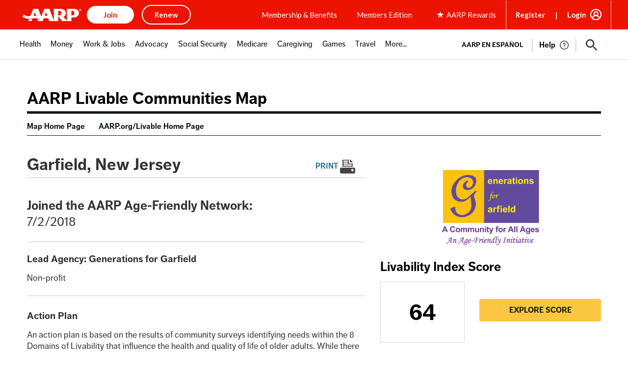

--- FILE ---
content_type: text/css
request_url: https://livablemap.aarp.org/modules/custom/aarp_map/js/app/static/bundles/main.css?t64ncv
body_size: 5292
content:
.J-eOOxiwX9rEeT7rEz-xk{background:#428ca6 url(/modules/custom/aarp_map/js/app/static/bundles/9bf03fecdd36f68825d16a2f19fa142b.jpg) 0 0;background-size:cover;color:#fff;padding:30px 20px 20px}@media(min-width:640px){.J-eOOxiwX9rEeT7rEz-xk{padding:53px 20px 57px}}._11-UocoCDaKHQKipqm7QG7{flex:0 0 493px;margin:0 auto;position:relative}._11-UocoCDaKHQKipqm7QG7 ._3-Y51BJtaIxDQrrOsj7Tb9{margin:0 auto;max-width:493px}._11-UocoCDaKHQKipqm7QG7 .MNSA_FzfpBfqfxWROLjqj{color:#fff;text-align:center}._11-UocoCDaKHQKipqm7QG7 ._118bUWpBib0dbqFqaeu4Gm{background-color:rgba(0,0,0,.4);font-size:1.25rem;margin-bottom:-1.75rem;padding:.5rem;text-align:center}._11-UocoCDaKHQKipqm7QG7 .form-item--search{color:#000;width:100%;max-width:100%}._3Nc7aR_G_rDIV7H1bv_LI6{margin:0!important;position:absolute;top:calc(100% - 5px);width:100%;z-index:1100}._3Nc7aR_G_rDIV7H1bv_LI6 ._3GJfR5camGKiZA-1zvhnxn{background:#fff;color:#000;margin:0 auto;max-width:700px;outline:5px solid #428ca6}.fFdk1SusRYhuQydOiCq2U{font-weight:600;font-size:1.25em;padding:20px}._1WStwI2x48AIhBlIR4jnbg{list-style-type:none;margin:0!important;overflow-x:hidden;padding:0}._1WStwI2x48AIhBlIR4jnbg li{margin:0!important}._1WStwI2x48AIhBlIR4jnbg a,._1WStwI2x48AIhBlIR4jnbg a:hover{border-bottom:1px solid #889;display:block;padding:.5rem 1rem;text-decoration:none;transition:none}._1WStwI2x48AIhBlIR4jnbg a:last-child{border-bottom:0}._1WStwI2x48AIhBlIR4jnbg a:focus,._1WStwI2x48AIhBlIR4jnbg a:hover{background:#428ca6;color:#fff}._3ztZX6jf5d1LbtivTDSCdx{position:absolute;right:10px;top:10px}.xvy7dypbx0g11Bh_qpKRH{font-variant:all-small-caps}.RYG9rPipfcV8DNzy__R2q{font-size:13px;opacity:.7}#aarp-map-geosearch+input{cursor:default}#aarp-map-geosearch+input:hover{background-color:#fbc743}._1BiRst5t6bBBDE2xKpnTu1{padding-bottom:56.25%;position:relative}.gDV3rqpocsiyq75zusmKm{background:#fff;height:100%;left:0;position:absolute;top:0;width:100%;outline:none!important}.bKFfNwOutddpDqa03XsM9{display:block;height:40px;left:-15px;position:relative;top:-16px;width:40px}.bKFfNwOutddpDqa03XsM9 img{display:block}.bKFfNwOutddpDqa03XsM9 svg{left:0;position:absolute;top:0;z-index:100}.YBSDmTdfhNSMvNbtTp-jQ span{color:#000;font-size:.8rem;left:-2em;line-height:1;opacity:.7;position:absolute;right:-2em;text-align:center;text-shadow:-1px 1px 0 #fff,1px 1px 0 #fff,1px -1px 0 #fff,-1px -1px 0 #fff;top:-.5em}._1AD1T9m2I_jygw-sYAMVgg{border-left:1px solid #889;border-right:1px solid #889;flex:1;position:relative}._1AD1T9m2I_jygw-sYAMVgg+._1AD1T9m2I_jygw-sYAMVgg{border-left:0}._1AD1T9m2I_jygw-sYAMVgg button{background:none;border:0;bottom:0;cursor:pointer;display:block;left:0;padding:0;position:absolute;top:0;width:100%;z-index:10000}._1yihV5bI1Jxi5UEPcnnGDx{border:2px solid #889}._2ypWL4_2_L4UsGq6UbkYsT{border:2px solid #fff}._3VyQA2FKgIrbLoF6EePRvP{background:#fff;height:110px}.Y2wrz0M9QBokFZ3t9Odj5{padding:30px 0 10px;margin:0 auto}body .leaflet-container{background:#fff}._2pKqSIaWjGLPd8OTA5cAL7{color:#929292;font-size:.9rem;margin:20px 0 10px}._2MPGGlO0m8-g33o3yNsuCa{border:1px solid #889;display:flex;text-align:center;margin:10px 0 5px}.fPzKb1nLB6Q13JKTUj4LV{font-size:.8rem;text-align:right}.q3jWYP0N3vXewnGmvfDSD{background:#000;border-radius:50%;border:1px solid #fbc743}.q3jWYP0N3vXewnGmvfDSD._2T1whkqafcstTRLy1DWKol{background:#000}.q3jWYP0N3vXewnGmvfDSD._1GLqjJBJrrW3eowYpjZ8Yb{border:0;background:#333}.FC-BN9FKC__C95TBebVAj{background:none;border:0;font:400 16px Tahoma,Verdana,sans-serif;color:#666;cursor:pointer;position:absolute;right:0;top:0;z-index:100}.aIoIMYMZBlTxNGLDjTBSm{display:flex;font-size:.9rem;list-style:none;margin:60px 0 40px!important;padding:0}.aIoIMYMZBlTxNGLDjTBSm li{align-items:center;display:flex;margin:0!important;padding:0 1.5rem}.aIoIMYMZBlTxNGLDjTBSm li>*{margin-right:10px}.aIoIMYMZBlTxNGLDjTBSm li>span{background:#5c96b2;padding:5px 25px 5px 5px}@media print{.aIoIMYMZBlTxNGLDjTBSm li>span{background:none;flex:0 0 auto;padding:0}}.aIoIMYMZBlTxNGLDjTBSm li+li{padding-top:5px}.aIoIMYMZBlTxNGLDjTBSm li img{flex:0 0 auto;max-width:none}@media print{.aIoIMYMZBlTxNGLDjTBSm{margin:2rem 0}}._3Wl3v6GlA0mW1KQ9evzf6 pre{white-space:pre-wrap}body .leaflet-popup-content-wrapper,body .leaflet-popup-tip{background:#eae7e5;border-radius:0;box-shadow:none}body .leaflet-popup-content{margin:0}body .leaflet-container .aarp-cluster-opener:focus,body .leaflet-container .aarp-cluster__marker:focus,body .leaflet-container a.leaflet-control-zoom-in:focus,body .leaflet-container a.leaflet-control-zoom-out:focus,body .leaflet-container a.leaflet-popup-close-button:focus,body .leaflet-container img.leaflet-marker-icon:focus{outline:3px solid red}body .leaflet-container a.leaflet-popup-close-button{color:#666;cursor:pointer}body .leaflet-popup-content p{margin:1rem 0 0}body .leaflet-tile-pane{z-index:450;opacity:.7}@media print{.leaflet-control-zoom{display:none}}._1korWXr2L09r4cJOTTjWdu{margin:1rem 0}._3ei4qLWQ9KSTh7QSiN2-If{margin:3rem 0;text-align:center}._3eD9jt2DOnpEFV5wPmhcer{margin:1rem 0}._3az0JxMFZpV0oL0LZbWP9h{margin:3rem 0;text-align:center}._3X-DF8bok4gu2X468fIeEh{background:#eae7e5;padding:20px 16px 20px 20px}._2ED2SMooJZav8alOJ7LM-I{line-height:1em}.WZSbnpxBs9Uay1csYKby0{margin:0 0 1rem}._1NrMdQWTEiBa-2EXB96x95{align-items:center;border:0;background:0;cursor:pointer;display:inline-block;font-size:inherit;margin:0 1rem 0 0;padding:0}._1NrMdQWTEiBa-2EXB96x95:after{content:"⨉";font-weight:900;margin:-2px 0 0 .25rem}._1B24--jz2ESu0F4lFZe63F{border:1px solid #889;border-top:0;font-family:Arial,Helvetica,sans-serif}@media(min-width:1024px){._1B24--jz2ESu0F4lFZe63F{display:flex;flex-direction:row-reverse}}@media print{._1B24--jz2ESu0F4lFZe63F{border:0}}._2TMtNY0Qgwc2QQJhA19Oj9{margin:0 auto}._3mBLiVaBWsF7rip806zZo4{flex:1;padding:20px}body .aarp-jumpLink.visually-hidden.focusable:focus{position:absolute!important}._1foB61rOTAtWsP8ueJU6Qa{display:flex;justify-content:flex-end;list-style:none;margin:-20px -20px 0 0!important;padding:0}._1foB61rOTAtWsP8ueJU6Qa li{border-bottom:1px solid #ccc;border-left:1px solid #ccc;margin:0!important;padding:0}._1foB61rOTAtWsP8ueJU6Qa button{background:#eae7e5;border:0;cursor:pointer;font-size:1.1rem;padding:9px 0;width:7rem}._1foB61rOTAtWsP8ueJU6Qa button[disabled]{font-weight:600;background-color:#fbc743}.JzX_FuN90xATRzyz3Jpbf{flex:0 0 242px}._2ytOe2UbdrFgu0nQUGQjLe{border-bottom:1px solid #889;margin:43px 0 30px;text-align:center;padding:0 0 20px}.leaflet-image-layer,.leaflet-layer,.leaflet-marker-icon,.leaflet-marker-shadow,.leaflet-pane,.leaflet-pane>canvas,.leaflet-pane>svg,.leaflet-tile,.leaflet-tile-container,.leaflet-zoom-box{position:absolute;left:0;top:0}.leaflet-container{overflow:hidden}.leaflet-marker-icon,.leaflet-marker-shadow,.leaflet-tile{-webkit-user-select:none;-moz-user-select:none;user-select:none;-webkit-user-drag:none}.leaflet-tile::-moz-selection{background:transparent}.leaflet-tile::selection{background:transparent}.leaflet-safari .leaflet-tile{image-rendering:-webkit-optimize-contrast}.leaflet-safari .leaflet-tile-container{width:1600px;height:1600px;-webkit-transform-origin:0 0}.leaflet-marker-icon,.leaflet-marker-shadow{display:block}.leaflet-container .leaflet-overlay-pane svg{max-width:none!important;max-height:none!important}.leaflet-container .leaflet-marker-pane img,.leaflet-container .leaflet-shadow-pane img,.leaflet-container .leaflet-tile,.leaflet-container .leaflet-tile-pane img,.leaflet-container img.leaflet-image-layer{max-width:none!important;max-height:none!important;width:auto;padding:0}.leaflet-container.leaflet-touch-zoom{-ms-touch-action:pan-x pan-y;touch-action:pan-x pan-y}.leaflet-container.leaflet-touch-drag{-ms-touch-action:pinch-zoom;touch-action:none;touch-action:pinch-zoom}.leaflet-container.leaflet-touch-drag.leaflet-touch-zoom{-ms-touch-action:none;touch-action:none}.leaflet-container{-webkit-tap-highlight-color:rgba(0,0,0,0)}.leaflet-container a{-webkit-tap-highlight-color:rgba(51,181,229,.4)}.leaflet-tile{filter:inherit;visibility:hidden}.leaflet-tile-loaded{visibility:inherit}.leaflet-zoom-box{width:0;height:0;-moz-box-sizing:border-box;box-sizing:border-box;z-index:800}.leaflet-overlay-pane svg{-moz-user-select:none}.leaflet-pane{z-index:400}.leaflet-tile-pane{z-index:200}.leaflet-overlay-pane{z-index:400}.leaflet-shadow-pane{z-index:500}.leaflet-marker-pane{z-index:600}.leaflet-tooltip-pane{z-index:650}.leaflet-popup-pane{z-index:700}.leaflet-map-pane canvas{z-index:100}.leaflet-map-pane svg{z-index:200}.leaflet-vml-shape{width:1px;height:1px}.lvml{behavior:url(#default#VML);display:inline-block;position:absolute}.leaflet-control{position:relative;z-index:800;pointer-events:visiblePainted;pointer-events:auto}.leaflet-bottom,.leaflet-top{position:absolute;z-index:1000;pointer-events:none}.leaflet-top{top:0}.leaflet-right{right:0}.leaflet-bottom{bottom:0}.leaflet-left{left:0}.leaflet-control{float:left;clear:both}.leaflet-right .leaflet-control{float:right}.leaflet-top .leaflet-control{margin-top:10px}.leaflet-bottom .leaflet-control{margin-bottom:10px}.leaflet-left .leaflet-control{margin-left:10px}.leaflet-right .leaflet-control{margin-right:10px}.leaflet-fade-anim .leaflet-popup{opacity:0;-webkit-transition:opacity .2s linear;-moz-transition:opacity .2s linear;transition:opacity .2s linear}.leaflet-fade-anim .leaflet-map-pane .leaflet-popup{opacity:1}.leaflet-zoom-animated{-webkit-transform-origin:0 0;-ms-transform-origin:0 0;transform-origin:0 0}svg.leaflet-zoom-animated{will-change:transform}.leaflet-zoom-anim .leaflet-zoom-animated{-webkit-transition:-webkit-transform .25s cubic-bezier(0,0,.25,1);-moz-transition:-moz-transform .25s cubic-bezier(0,0,.25,1);transition:transform .25s cubic-bezier(0,0,.25,1)}.leaflet-pan-anim .leaflet-tile,.leaflet-zoom-anim .leaflet-tile{-webkit-transition:none;-moz-transition:none;transition:none}.leaflet-zoom-anim .leaflet-zoom-hide{visibility:hidden}.leaflet-interactive{cursor:pointer}.leaflet-grab{cursor:-webkit-grab;cursor:-moz-grab;cursor:grab}.leaflet-crosshair,.leaflet-crosshair .leaflet-interactive{cursor:crosshair}.leaflet-control,.leaflet-popup-pane{cursor:auto}.leaflet-dragging .leaflet-grab,.leaflet-dragging .leaflet-grab .leaflet-interactive,.leaflet-dragging .leaflet-marker-draggable{cursor:move;cursor:-webkit-grabbing;cursor:-moz-grabbing;cursor:grabbing}.leaflet-image-layer,.leaflet-marker-icon,.leaflet-marker-shadow,.leaflet-pane>svg path,.leaflet-tile-container{pointer-events:none}.leaflet-image-layer.leaflet-interactive,.leaflet-marker-icon.leaflet-interactive,.leaflet-pane>svg path.leaflet-interactive,svg.leaflet-image-layer.leaflet-interactive path{pointer-events:visiblePainted;pointer-events:auto}.leaflet-container{background:#ddd;outline-offset:1px}.leaflet-container a{color:#0078a8}.leaflet-zoom-box{border:2px dotted #38f;background:hsla(0,0%,100%,.5)}.leaflet-container{font-family:Helvetica Neue,Arial,Helvetica,sans-serif;font-size:12px;font-size:.75rem;line-height:1.5}.leaflet-bar{box-shadow:0 1px 5px rgba(0,0,0,.65);border-radius:4px}.leaflet-bar a{background-color:#fff;border-bottom:1px solid #ccc;width:26px;height:26px;line-height:26px;display:block;text-align:center;text-decoration:none;color:#000}.leaflet-bar a,.leaflet-control-layers-toggle{background-position:50% 50%;background-repeat:no-repeat;display:block}.leaflet-bar a:focus,.leaflet-bar a:hover{background-color:#f4f4f4}.leaflet-bar a:first-child{border-top-left-radius:4px;border-top-right-radius:4px}.leaflet-bar a:last-child{border-bottom-left-radius:4px;border-bottom-right-radius:4px;border-bottom:none}.leaflet-bar a.leaflet-disabled{cursor:default;background-color:#f4f4f4;color:#bbb}.leaflet-touch .leaflet-bar a{width:30px;height:30px;line-height:30px}.leaflet-touch .leaflet-bar a:first-child{border-top-left-radius:2px;border-top-right-radius:2px}.leaflet-touch .leaflet-bar a:last-child{border-bottom-left-radius:2px;border-bottom-right-radius:2px}.leaflet-control-zoom-in,.leaflet-control-zoom-out{font:700 18px Lucida Console,Monaco,monospace;text-indent:1px}.leaflet-touch .leaflet-control-zoom-in,.leaflet-touch .leaflet-control-zoom-out{font-size:22px}.leaflet-control-layers{box-shadow:0 1px 5px rgba(0,0,0,.4);background:#fff;border-radius:5px}.leaflet-control-layers-toggle{background-image:url(/modules/custom/aarp_map/js/app/static/bundles/00d9d36175e45b1c6854c4dc26e7fd82.png);width:36px;height:36px}.leaflet-retina .leaflet-control-layers-toggle{background-image:url(/modules/custom/aarp_map/js/app/static/bundles/a5b2748e19b0a6e22fbfbada640b1a20.png);background-size:26px 26px}.leaflet-touch .leaflet-control-layers-toggle{width:44px;height:44px}.leaflet-control-layers-expanded .leaflet-control-layers-toggle,.leaflet-control-layers .leaflet-control-layers-list{display:none}.leaflet-control-layers-expanded .leaflet-control-layers-list{display:block;position:relative}.leaflet-control-layers-expanded{padding:6px 10px 6px 6px;color:#333;background:#fff}.leaflet-control-layers-scrollbar{overflow-y:scroll;overflow-x:hidden;padding-right:5px}.leaflet-control-layers-selector{margin-top:2px;position:relative;top:1px}.leaflet-control-layers label{display:block;font-size:13px;font-size:1.08333em}.leaflet-control-layers-separator{height:0;border-top:1px solid #ddd;margin:5px -10px 5px -6px}.leaflet-default-icon-path{background-image:url(/modules/custom/aarp_map/js/app/static/bundles/e6fdce0f906fc4bccf7e93908cf59e0f.png)}.leaflet-container .leaflet-control-attribution{background:#fff;background:hsla(0,0%,100%,.8);margin:0}.leaflet-control-attribution,.leaflet-control-scale-line{padding:0 5px;color:#333;line-height:1.4}.leaflet-control-attribution a{text-decoration:none}.leaflet-control-attribution a:focus,.leaflet-control-attribution a:hover{text-decoration:underline}.leaflet-control-attribution svg{display:inline!important}.leaflet-left .leaflet-control-scale{margin-left:5px}.leaflet-bottom .leaflet-control-scale{margin-bottom:5px}.leaflet-control-scale-line{border:2px solid #777;border-top:none;line-height:1.1;padding:2px 5px 1px;white-space:nowrap;overflow:hidden;-moz-box-sizing:border-box;box-sizing:border-box;background:#fff;background:hsla(0,0%,100%,.5)}.leaflet-control-scale-line:not(:first-child){border-top:2px solid #777;border-bottom:none;margin-top:-2px}.leaflet-control-scale-line:not(:first-child):not(:last-child){border-bottom:2px solid #777}.leaflet-touch .leaflet-bar,.leaflet-touch .leaflet-control-attribution,.leaflet-touch .leaflet-control-layers{box-shadow:none}.leaflet-touch .leaflet-bar,.leaflet-touch .leaflet-control-layers{border:2px solid rgba(0,0,0,.2);background-clip:padding-box}.leaflet-popup{position:absolute;text-align:center;margin-bottom:20px}.leaflet-popup-content-wrapper{padding:1px;text-align:left;border-radius:12px}.leaflet-popup-content{margin:13px 24px 13px 20px;line-height:1.3;font-size:13px;font-size:1.08333em;min-height:1px}.leaflet-popup-content p{margin:1.3em 0}.leaflet-popup-tip-container{width:40px;height:20px;position:absolute;left:50%;margin-top:-1px;margin-left:-20px;overflow:hidden;pointer-events:none}.leaflet-popup-tip{width:17px;height:17px;padding:1px;margin:-10px auto 0;pointer-events:auto;-webkit-transform:rotate(45deg);-moz-transform:rotate(45deg);-ms-transform:rotate(45deg);transform:rotate(45deg)}.leaflet-popup-content-wrapper,.leaflet-popup-tip{background:#fff;color:#333;box-shadow:0 3px 14px rgba(0,0,0,.4)}.leaflet-container a.leaflet-popup-close-button{position:absolute;top:0;right:0;border:none;text-align:center;width:24px;height:24px;font:16px/24px Tahoma,Verdana,sans-serif;color:#757575;text-decoration:none;background:transparent}.leaflet-container a.leaflet-popup-close-button:focus,.leaflet-container a.leaflet-popup-close-button:hover{color:#585858}.leaflet-popup-scrolled{overflow:auto;border-bottom:1px solid #ddd;border-top:1px solid #ddd}.leaflet-oldie .leaflet-popup-content-wrapper{-ms-zoom:1}.leaflet-oldie .leaflet-popup-tip{width:24px;margin:0 auto;-ms-filter:"progid:DXImageTransform.Microsoft.Matrix(M11=0.70710678, M12=0.70710678, M21=-0.70710678, M22=0.70710678)";filter:progid:DXImageTransform.Microsoft.Matrix(M11=0.70710678,M12=0.70710678,M21=-0.70710678,M22=0.70710678)}.leaflet-oldie .leaflet-control-layers,.leaflet-oldie .leaflet-control-zoom,.leaflet-oldie .leaflet-popup-content-wrapper,.leaflet-oldie .leaflet-popup-tip{border:1px solid #999}.leaflet-div-icon{background:#fff;border:1px solid #666}.leaflet-tooltip{position:absolute;padding:6px;background-color:#fff;border:1px solid #fff;border-radius:3px;color:#222;white-space:nowrap;-webkit-user-select:none;-moz-user-select:none;-ms-user-select:none;user-select:none;pointer-events:none;box-shadow:0 1px 3px rgba(0,0,0,.4)}.leaflet-tooltip.leaflet-interactive{cursor:pointer;pointer-events:auto}.leaflet-tooltip-bottom:before,.leaflet-tooltip-left:before,.leaflet-tooltip-right:before,.leaflet-tooltip-top:before{position:absolute;pointer-events:none;border:6px solid transparent;background:transparent;content:""}.leaflet-tooltip-bottom{margin-top:6px}.leaflet-tooltip-top{margin-top:-6px}.leaflet-tooltip-bottom:before,.leaflet-tooltip-top:before{left:50%;margin-left:-6px}.leaflet-tooltip-top:before{bottom:0;margin-bottom:-12px;border-top-color:#fff}.leaflet-tooltip-bottom:before{top:0;margin-top:-12px;margin-left:-6px;border-bottom-color:#fff}.leaflet-tooltip-left{margin-left:-6px}.leaflet-tooltip-right{margin-left:6px}.leaflet-tooltip-left:before,.leaflet-tooltip-right:before{top:50%;margin-top:-6px}.leaflet-tooltip-left:before{right:0;margin-right:-12px;border-left-color:#fff}.leaflet-tooltip-right:before{left:0;margin-left:-12px;border-right-color:#fff}@media print{.leaflet-control{-webkit-print-color-adjust:exact;color-adjust:exact}}.leaflet-cluster-anim .leaflet-marker-icon,.leaflet-cluster-anim .leaflet-marker-shadow{-webkit-transition:-webkit-transform .3s ease-out,opacity .3s ease-in;-moz-transition:-moz-transform .3s ease-out,opacity .3s ease-in;-o-transition:-o-transform .3s ease-out,opacity .3s ease-in;transition:transform .3s ease-out,opacity .3s ease-in}.leaflet-cluster-spider-leg{-webkit-transition:-webkit-stroke-dashoffset .3s ease-out,-webkit-stroke-opacity .3s ease-in;-moz-transition:-moz-stroke-dashoffset .3s ease-out,-moz-stroke-opacity .3s ease-in;-o-transition:-o-stroke-dashoffset .3s ease-out,-o-stroke-opacity .3s ease-in;transition:stroke-dashoffset .3s ease-out,stroke-opacity .3s ease-in}.marker-cluster-small{background-color:rgba(181,226,140,.6)}.marker-cluster-small div{background-color:rgba(110,204,57,.6)}.marker-cluster-medium{background-color:rgba(241,211,87,.6)}.marker-cluster-medium div{background-color:rgba(240,194,12,.6)}.marker-cluster-large{background-color:rgba(253,156,115,.6)}.marker-cluster-large div{background-color:rgba(241,128,23,.6)}.leaflet-oldie .marker-cluster-small{background-color:#b5e28c}.leaflet-oldie .marker-cluster-small div{background-color:#6ecc39}.leaflet-oldie .marker-cluster-medium{background-color:#f1d357}.leaflet-oldie .marker-cluster-medium div{background-color:#f0c20c}.leaflet-oldie .marker-cluster-large{background-color:#fd9c73}.leaflet-oldie .marker-cluster-large div{background-color:#f18017}.marker-cluster{background-clip:padding-box;border-radius:20px}.marker-cluster div{width:30px;height:30px;margin-left:5px;margin-top:5px;text-align:center;border-radius:15px;font:12px Helvetica Neue,Arial,Helvetica,sans-serif}.marker-cluster span{line-height:30px}@media print{.no-print{display:none}}.teaser-card__link,.teaser-card__link:hover{color:#0078a8!important;display:block;text-decoration:none}.teaser-card--popover{position:relative}.teaser-card--popover .teaser-card__title{margin-top:0}.teaser-card--popover>img{display:none;left:0;height:calc(100% + 10px);position:absolute;top:0;width:100%;z-index:-1}@media print{.teaser-card--popover>img{display:block}}@media print{.teaser-card--popover{padding:20px!important}}.form-item--search{display:flex;max-width:20rem}.form-item--search .form-item__search{flex:1}.marker-cluster{color:#fff}.marker-cluster-small{background-color:rgba(17,17,17,.6)}.marker-cluster-small div{background-color:rgba(0,0,0,.6)}.marker-cluster-medium{background-color:rgba(17,17,17,.6)}.marker-cluster-medium div{background-color:rgba(0,0,0,.6)}.marker-cluster-large{background-color:rgba(17,17,17,.6)}.marker-cluster-large div{background-color:rgba(0,0,0,.6)}#aarp-map-root .form-item__label{font-weight:300}#aarp-map-root .form-item__label:before{border-color:#a4adb3}#aarp-map-root .form-item__label:after{display:none}#aarp-map-root input[type=checkbox]{display:block}#aarp-map-root .form-item__checkbox:focus+.form-item__label{outline:2px dotted #ef3829}#aarp-map-root .pager{margin:0}#aarp-map-root .pager li{display:inline-block}#aarp-map-root .pager li>a,#aarp-map-root .pager li>span{border:0;border-radius:0;padding:.5em}#aarp-map-root .pager__item--previous .pager__link{padding-left:32px}#aarp-map-root .pager__item--next .pager__link{padding-right:32px}#aarp-map-root .pager__link:focus,#aarp-map-root .pager__link:hover{background-color:#2b779b;color:#fff}#aarp-map-root .pager__link.pager__item--disabled:hover{background:none;color:inherit}input.form-item__search:focus{border-width:1px}

--- FILE ---
content_type: text/css
request_url: https://livablemap.aarp.org/themes/gesso/css/styles.css?t64ncv
body_size: 15620
content:
@charset "UTF-8";
article,
aside,
details,
figcaption,
figure,
footer,
header,
main,
menu,
nav,
section {
  display: block;
}

b,
strong {
  font-weight: inherit;
}

b,
strong {
  font-weight: bolder;
}

code,
kbd,
pre,
samp {
  font-family: Menlo, Consolas, "Lucida Console", "Liberation Mono", "Courier New", monospace, sans-serif;
  font-size: 1em;
}

sub,
sup {
  font-size: 75%;
  line-height: 0;
  position: relative;
  vertical-align: baseline;
}

audio,
progress,
video {
  display: inline-block;
  vertical-align: baseline;
}

button,
input,
optgroup,
select,
textarea {
  font-family: inherit;
  font-size: 100%;
  margin: 0;
}

button,
input {
  overflow: visible;
}

button,
select {
  text-transform: none;
}

button,
html [type=button],
[type=reset],
[type=submit] {
  -webkit-appearance: button;
}

button::-moz-focus-inner,
[type=button]::-moz-focus-inner,
[type=reset]::-moz-focus-inner,
[type=submit]::-moz-focus-inner {
  border-style: none;
  padding: 0;
}

button::-moz-focusring,
[type=button]::-moz-focusring,
[type=reset]::-moz-focusring,
[type=submit]::-moz-focusring {
  outline: 1px dotted ButtonText;
}

[type=checkbox],
[type=radio] {
  box-sizing: border-box;
  padding: 0;
}

[type=number]::-webkit-inner-spin-button,
[type=number]::-webkit-outer-spin-button {
  height: auto;
}

[type=search] {
  -webkit-appearance: textfield;
  outline-offset: -2px;
}

[type=search]::-webkit-search-cancel-button,
[type=search]::-webkit-search-decoration {
  -webkit-appearance: none;
}

::-webkit-file-upload-button {
  -webkit-appearance: button;
  font: inherit;
}

template,
[hidden] {
  display: none;
}

abbr,
blockquote,
code,
kbd,
q,
samp,
tt,
var {
  -webkit-hyphens: none;
      -ms-hyphens: none;
          hyphens: none;
}

[tabindex="-1"]:focus {
  outline: none !important;
}

/* stylelint-disable-next-line selector-no-vendor-prefix */
::-moz-selection {
  background: #2b779b;
  color: #fff;
  text-shadow: none;
}

::selection {
  background: #2b779b;
  color: #fff;
  text-shadow: none;
}

*,
*::before,
*::after {
  box-sizing: inherit;
}

@media print {
  * {
    box-shadow: none !important;
    color: #000 !important;
    text-shadow: none !important;
  }
  @page {
    margin: 2cm;
  }
}
html,
body {
  box-sizing: border-box;
  font-family: ff-dagny-web-pro, Arial, sans-serif;
  font-size: 100%;
  line-height: 1.3;
  min-height: 100%;
  -webkit-text-size-adjust: 100%;
     -moz-text-size-adjust: 100%;
      -ms-text-size-adjust: 100%;
          text-size-adjust: 100%;
}

body {
  background-color: #fff;
  color: #000000;
  font-variant-numeric: lining-nums;
  margin: 0;
  padding: 0 !important;
  word-wrap: break-word;
}
body.has-open-mobile-menu {
  overflow: hidden;
  -webkit-overflow-scrolling: touch;
}

@media print {
  nav {
    display: none;
  }
}

summary {
  display: list-item;
}

iframe {
  border: 0;
}
@media print {
  iframe {
    display: none;
  }
}

h6, h5, h4, h3, h2, h1 {
  color: inherit;
  font-weight: 700;
  -webkit-hyphens: none;
      -ms-hyphens: none;
          hyphens: none;
  line-height: 1.3;
  margin: 0;
  text-rendering: optimizeLegibility;
}
*:not(.visually-hidden) + h6, *:not(.visually-hidden) + h5, *:not(.visually-hidden) + h4, *:not(.visually-hidden) + h3, *:not(.visually-hidden) + h2, *:not(.visually-hidden) + h1 {
  margin-top: 1em;
}
h6:not(.visually-hidden) + *, h5:not(.visually-hidden) + *, h4:not(.visually-hidden) + *, h3:not(.visually-hidden) + *, h2:not(.visually-hidden) + *, h1:not(.visually-hidden) + * {
  margin-top: 1rem;
}
@media print {
  h6, h5, h4, h3, h2, h1 {
    orphans: 3;
    page-break-after: avoid;
    widows: 3;
  }
  h6::after, h5::after, h4::after, h3::after, h2::after, h1::after {
    display: inline-block;
  }
}

h1 {
  color: #000000;
  font-family: ff-dagny-web-pro, Arial, sans-serif;
  font-size: 2.125rem;
  font-weight: 700;
  line-height: 1.1;
}
@media (max-width: 40em) {
  h1 {
    font-size: 1.25rem;
  }
}

h2 {
  color: #000000;
  font-family: ff-dagny-web-pro, Arial, sans-serif;
  font-size: 1.625rem;
  font-weight: 700;
  line-height: 1.1;
}
@media (max-width: 40em) {
  h2 {
    font-size: 1.125rem;
  }
}

h3 {
  color: #000000;
  font-family: ff-dagny-web-pro, Arial, sans-serif;
  font-size: 1.25rem;
  font-weight: 700;
  line-height: 1.1;
}
@media (max-width: 40em) {
  h3 {
    font-size: 1rem;
  }
}

h4 {
  color: #000000;
  font-family: ff-dagny-web-pro, Arial, sans-serif;
  font-size: 1rem;
  font-weight: 700;
  line-height: 1.3;
}
@media (max-width: 40em) {
  h4 {
    font-size: 0.875rem;
  }
}

h5 {
  color: #000000;
  font-family: ff-dagny-web-pro, Arial, sans-serif;
  font-size: 0.875rem;
  font-weight: 700;
  line-height: 1.3;
}

h6 {
  color: #000000;
  font-family: ff-dagny-web-pro, Arial, sans-serif;
  font-size: 0.75rem;
  font-weight: 700;
  letter-spacing: -0.04em;
  line-height: 1.7;
  text-transform: uppercase;
}

h1,
h2,
h3,
h4,
h5,
h6 {
  /* stylelint-disable */
  /* stylelint-enable */
}
h1 + h1,
h1 + h2,
h1 + h3,
h1 + h4,
h1 + h5,
h1 + h6,
h2 + h1,
h2 + h2,
h2 + h3,
h2 + h4,
h2 + h5,
h2 + h6,
h3 + h1,
h3 + h2,
h3 + h3,
h3 + h4,
h3 + h5,
h3 + h6,
h4 + h1,
h4 + h2,
h4 + h3,
h4 + h4,
h4 + h5,
h4 + h6,
h5 + h1,
h5 + h2,
h5 + h3,
h5 + h4,
h5 + h5,
h5 + h6,
h6 + h1,
h6 + h2,
h6 + h3,
h6 + h4,
h6 + h5,
h6 + h6 {
  margin-top: 0;
}
h1 a:hover, h1 a:focus,
h2 a:hover,
h2 a:focus,
h3 a:hover,
h3 a:focus,
h4 a:hover,
h4 a:focus,
h5 a:hover,
h5 a:focus,
h6 a:hover,
h6 a:focus {
  text-decoration: underline;
}
h1.has-overline,
h2.has-overline,
h3.has-overline,
h4.has-overline,
h5.has-overline,
h6.has-overline {
  border-top: 5px solid #000000;
  padding-top: 1.25rem;
}
h1.has-underline,
h2.has-underline,
h3.has-underline,
h4.has-underline,
h5.has-underline,
h6.has-underline {
  border-bottom: 1px solid #e1e1e1;
  padding-bottom: 1.25rem;
}

p {
  margin: 0;
}
*:not(.visually-hidden) + p {
  margin-top: 1rem;
}
p:not(.visually-hidden) + * {
  margin-top: 1rem;
}
@media print {
  p {
    orphans: 3;
    widows: 3;
  }
}

a {
  outline: 2px solid transparent;
  outline-offset: 2px;
  background-color: transparent;
  color: #2b779b;
  text-decoration: none;
  -webkit-text-decoration-skip: objects;
  transition-duration: 200ms;
  transition-property: background-color, border-color, color, outline-color;
  transition-timing-function: cubic-bezier(0.4, 0, 1, 1);
}
a:focus {
  outline-color: #adcbd9;
}
a:visited {
  color: #2b779b;
}
a:hover, a:focus {
  color: #004b6d;
}
a:active {
  color: #004b6d;
}
@media print {
  a, a:visited {
    text-decoration: none;
  }
  a[href]::after {
    display: none !important;
    /*content: ' <' attr(href) '>';
    font-family: gesso-font-family(primary);
    font-size: 10pt;
    font-weight: normal;
    text-transform: lowercase;*/
  }
  a[href^="javascript:"]::after, a[href^="mailto:"]::after, a[href^="tel:"]::after, a[href^="#"]::after, a[href*="?"]::after {
    content: "";
  }
}

abbr[title] {
  border-bottom: 0;
  text-decoration: underline;
  -webkit-text-decoration: underline dotted;
          text-decoration: underline dotted;
}
abbr:hover {
  cursor: help;
}
@media print {
  abbr[title]::after {
    content: " (" attr(title) ")";
  }
}

cite {
  color: #a4adb3;
  font-family: ff-dagny-web-pro, Arial, sans-serif;
  font-size: 0.875rem;
  font-style: normal;
  font-weight: 400;
  letter-spacing: 0.02em;
  line-height: 1.1;
  text-transform: uppercase;
}

dfn {
  font-style: italic;
}

mark {
  background: #ff0;
  color: #000000;
}

small {
  font-size: 75%;
}

sub {
  bottom: -0.25em;
}

sup {
  top: -0.5em;
}

blockquote {
  color: #000000;
  font-family: ff-dagny-web-pro, Arial, sans-serif;
  font-size: 1.5rem;
  font-weight: 400;
  line-height: 1.3;
  border-bottom: 5px solid #0e1719;
  border-top: 5px solid #0e1719;
  margin: 0;
  padding: 2.5rem 1.5rem;
  text-align: center;
}
*:not(.visually-hidden) + blockquote {
  margin-top: 2.5rem;
}
blockquote:not(.visually-hidden) + * {
  margin-top: 2.5rem;
}
blockquote p {
  color: inherit;
  font-family: inherit;
  font-size: inherit;
  font-weight: inherit;
  line-height: inherit;
}
blockquote p::before {
  content: "“";
}
blockquote p::after {
  content: "”";
}
blockquote cite {
  display: block;
  margin: 0;
}
*:not(.visually-hidden) + blockquote cite {
  margin-top: 1rem;
}
blockquote cite:not(.visually-hidden) + * {
  margin-top: 1rem;
}
blockquote cite em {
  border-left: 1px solid #c1c7cb;
  font-weight: 400;
  margin-left: 0.25rem;
  padding-left: 0.5rem;
}
@media print {
  blockquote {
    page-break-inside: avoid;
  }
}

pre {
  margin: 0;
  overflow: auto;
}
*:not(.visually-hidden) + pre {
  margin-top: 1rem;
}
pre:not(.visually-hidden) + * {
  margin-top: 1rem;
}
@media print {
  pre {
    page-break-inside: avoid;
  }
}

hr {
  border: 1px solid #c1c7cb;
  box-sizing: content-box;
  height: 0;
  margin: 0;
  padding-bottom: -1px;
}
*:not(.visually-hidden) + hr {
  margin-top: 1.5rem;
}
hr:not(.visually-hidden) + * {
  margin-top: 1.5rem;
}

address {
  font-style: normal;
  line-height: 1.7;
}

ul {
  list-style-type: disc;
  margin: 0;
  padding: 0 0 0 1.5rem;
}
*:not(.visually-hidden) + ul {
  margin-top: 1rem;
}
ul:not(.visually-hidden) + * {
  margin-top: 1rem;
}
[dir=rtl] ul {
  padding: 0 1.5rem 0 0;
}
ul ol,
ul ul {
  margin-top: 0.5rem;
}

ol {
  margin: 0;
  padding: 0 0 0 1.5rem;
}
*:not(.visually-hidden) + ol {
  margin-top: 1rem;
}
ol:not(.visually-hidden) + * {
  margin-top: 1rem;
}
[dir=rtl] ol {
  padding: 0 1.5rem 0 0;
}
ol ol,
ol ul {
  margin-top: 0.5rem;
}

li {
  margin: 0;
}
*:not(.visually-hidden) + li {
  margin-top: 0.5rem;
}
li:not(.visually-hidden) + * {
  margin-top: 0.5rem;
}
@media print {
  li {
    page-break-inside: avoid;
  }
}

dd {
  margin: 0;
  padding-left: 1.5rem;
}
*:not(.visually-hidden) + dd {
  margin-top: 1rem;
}
dd:not(.visually-hidden) + * {
  margin-top: 1rem;
}
dt + dd {
  margin-top: 0;
}

dl {
  margin: 0;
}
*:not(.visually-hidden) + dl {
  margin-top: 1rem;
}
dl:not(.visually-hidden) + * {
  margin-top: 1rem;
}

caption {
  margin: 0;
}
*:not(.visually-hidden) + caption {
  margin-top: 0.25rem;
}
caption:not(.visually-hidden) + * {
  margin-top: 0.25rem;
}

table {
  border-collapse: collapse;
  border-spacing: 0;
  margin: 0;
  min-width: 100%;
}
*:not(.visually-hidden) + table {
  margin-top: 1rem;
}
table:not(.visually-hidden) + * {
  margin-top: 1rem;
}

td {
  background-color: #fff;
  border: 1px solid #a4adb3;
  padding: 1rem;
}

tfoot td,
tfoot th {
  background-color: #e1e1e1;
}

th {
  background-color: #fff;
  border: 1px solid #a4adb3;
  padding: 1rem;
  text-align: left;
}

thead td,
thead th {
  background-color: #e1e1e1;
}
@media print {
  thead {
    display: table-header-group;
  }
}

@media print {
  tr {
    page-break-inside: avoid;
  }
}

button {
  overflow: visible;
}

fieldset {
  border: 0;
  margin: 0;
  padding: 0;
}

input {
  line-height: normal;
}

legend {
  border: 0;
  box-sizing: border-box;
  color: inherit;
  display: table;
  margin: 0;
  max-width: 100%;
  padding: 0;
  white-space: normal;
}

optgroup {
  font-weight: 700;
}

textarea {
  overflow: auto;
}

audio:not([controls]) {
  display: none;
  height: 0;
}

canvas {
  display: inline-block;
}

figure {
  margin: 0 0 1rem;
}

img {
  border: 0;
  font-style: italic;
  height: auto;
  max-width: 100%;
  vertical-align: middle;
}
@media print {
  img {
    max-width: 100% !important;
    page-break-inside: avoid;
  }
}

svg:not(:root) {
  overflow: hidden;
}

.readmore-link__accessibility-description, .breadcrumb__title {
  clip: rect(1px, 1px, 1px, 1px);
  height: 1px;
  overflow: hidden;
  position: absolute;
  width: 1px;
  word-wrap: normal;
}

*:not(.visually-hidden) + .l-breadcrumb {
  margin-top: 1rem;
}
.l-breadcrumb:not(.visually-hidden) + * {
  margin-top: 1rem;
}

.l-constrain {
  margin-left: auto;
  margin-right: auto;
  max-width: 75rem;
  padding-left: 0.9375rem;
  padding-right: 0.9375rem;
}
.l-constrain .l-constrain {
  padding-left: 0;
  padding-right: 0;
}

.l-constrain--large {
  max-width: 87.5rem;
}

.l-constrain--no-padding {
  padding-left: 0;
  padding-right: 0;
}

.l-footer {
  background-color: #eae7e5;
  margin-top: 1.5rem;
  padding-bottom: 1.5rem;
  padding-top: 1.5rem;
}
.l-footer a {
  color: #276c8d;
}
@media print {
  .l-footer {
    display: none;
  }
}

.l-grid {
  display: flex;
  flex-wrap: wrap;
  margin-left: -0.9375rem;
  margin-right: -0.9375rem;
}
.l-grid > * {
  flex-basis: auto;
  flex-grow: 0;
  flex-shrink: 0;
  margin-bottom: 1.875rem;
  margin-left: 0.9375rem;
  margin-right: 0.9375rem;
  width: calc(100% - 1.875rem);
  min-width: 0rem;
}
@supports (display: grid) {
  .l-grid {
    margin-left: 0;
    margin-right: 0;
    grid-template-columns: repeat(1, 1fr);
    grid-gap: 1.875rem;
    display: grid;
  }
  .l-grid > * {
    margin: 0;
    min-width: 0;
    width: 100%;
  }
}

.l-grid--2col {
  display: flex;
  flex-wrap: wrap;
  margin-left: -0.9375rem;
  margin-right: -0.9375rem;
}
.l-grid--2col > * {
  flex-basis: auto;
  flex-grow: 0;
  flex-shrink: 0;
  margin-bottom: 1.875rem;
  margin-left: 0.9375rem;
  margin-right: 0.9375rem;
  width: calc(100% - 1.875rem);
  min-width: 0rem;
}
@supports (display: grid) {
  .l-grid--2col {
    margin-left: 0;
    margin-right: 0;
    grid-template-columns: repeat(1, 1fr);
    grid-gap: 1.875rem;
    display: grid;
  }
  .l-grid--2col > * {
    margin: 0;
    min-width: 0;
    width: 100%;
  }
}
@media (min-width: 37.5em) {
  .l-grid--2col > * {
    flex-basis: auto;
    flex-grow: 0;
    flex-shrink: 0;
    margin-bottom: 1.875rem;
    margin-left: 0.9375rem;
    margin-right: 0.9375rem;
    width: calc(50% - 1.875rem);
    min-width: 17.1875rem;
  }
  @supports (display: grid) {
    .l-grid--2col {
      grid-template-columns: repeat(2, 1fr);
      grid-gap: 1.875rem;
    }
    .l-grid--2col > * {
      margin: 0;
      min-width: 0;
      width: 100%;
    }
  }
}

.l-grid--3col {
  display: flex;
  flex-wrap: wrap;
  margin-left: -0.9375rem;
  margin-right: -0.9375rem;
}
.l-grid--3col > * {
  flex-basis: auto;
  flex-grow: 0;
  flex-shrink: 0;
  margin-bottom: 1.875rem;
  margin-left: 0.9375rem;
  margin-right: 0.9375rem;
  width: calc(100% - 1.875rem);
  min-width: 0rem;
}
@supports (display: grid) {
  .l-grid--3col {
    margin-left: 0;
    margin-right: 0;
    grid-template-columns: repeat(1, 1fr);
    grid-gap: 1.875rem;
    display: grid;
  }
  .l-grid--3col > * {
    margin: 0;
    min-width: 0;
    width: 100%;
  }
}
@media (min-width: 47.5em) {
  .l-grid--3col > * {
    flex-basis: auto;
    flex-grow: 0;
    flex-shrink: 0;
    margin-bottom: 1.875rem;
    margin-left: 0.9375rem;
    margin-right: 0.9375rem;
    width: calc(33.3333333333% - 1.875rem);
    min-width: 17.1875rem;
  }
  @supports (display: grid) {
    .l-grid--3col {
      grid-template-columns: repeat(3, 1fr);
      grid-gap: 1.875rem;
    }
    .l-grid--3col > * {
      margin: 0;
      min-width: 0;
      width: 100%;
    }
  }
}
@media print {
  .l-grid--3col {
    grid-template-columns: none;
  }
}

.l-grid--4col {
  display: flex;
  flex-wrap: wrap;
  margin-left: -0.9375rem;
  margin-right: -0.9375rem;
}
.l-grid--4col > * {
  flex-basis: auto;
  flex-grow: 0;
  flex-shrink: 0;
  margin-bottom: 1.875rem;
  margin-left: 0.9375rem;
  margin-right: 0.9375rem;
  width: calc(100% - 1.875rem);
  min-width: 0rem;
}
@supports (display: grid) {
  .l-grid--4col {
    margin-left: 0;
    margin-right: 0;
    grid-template-columns: repeat(1, 1fr);
    grid-gap: 1.875rem;
    display: grid;
  }
  .l-grid--4col > * {
    margin: 0;
    min-width: 0;
    width: 100%;
  }
}
@media (min-width: 37.5em) and (max-width: 50em) {
  .l-grid--4col > * {
    flex-basis: auto;
    flex-grow: 0;
    flex-shrink: 0;
    margin-bottom: 1.875rem;
    margin-left: 0.9375rem;
    margin-right: 0.9375rem;
    width: calc(50% - 1.875rem);
    min-width: 17.1875rem;
  }
  @supports (display: grid) {
    .l-grid--4col {
      grid-template-columns: repeat(2, 1fr);
      grid-gap: 1.875rem;
    }
    .l-grid--4col > * {
      margin: 0;
      min-width: 0;
      width: 100%;
    }
  }
}
@media (min-width: 50.0625em) {
  .l-grid--4col > * {
    flex-basis: auto;
    flex-grow: 0;
    flex-shrink: 0;
    margin-bottom: 1.875rem;
    margin-left: 0.9375rem;
    margin-right: 0.9375rem;
    width: calc(25% - 1.875rem);
    min-width: 0rem;
  }
  @supports (display: grid) {
    .l-grid--4col {
      grid-template-columns: repeat(4, 1fr);
      grid-gap: 1.875rem;
    }
    .l-grid--4col > * {
      margin: 0;
      min-width: 0;
      width: 100%;
    }
  }
}

.l-grid--6col {
  display: flex;
  flex-wrap: wrap;
  margin-left: -0.9375rem;
  margin-right: -0.9375rem;
}
.l-grid--6col > * {
  flex-basis: auto;
  flex-grow: 0;
  flex-shrink: 0;
  margin-bottom: 1.875rem;
  margin-left: 0.9375rem;
  margin-right: 0.9375rem;
  width: calc(100% - 1.875rem);
  min-width: 0rem;
}
@supports (display: grid) {
  .l-grid--6col {
    margin-left: 0;
    margin-right: 0;
    grid-template-columns: repeat(1, 1fr);
    grid-gap: 1.875rem;
    display: grid;
  }
  .l-grid--6col > * {
    margin: 0;
    min-width: 0;
    width: 100%;
  }
}
@media (min-width: 37.5em) and (max-width: 62.4375em) {
  .l-grid--6col > * {
    flex-basis: auto;
    flex-grow: 0;
    flex-shrink: 0;
    margin-bottom: 1.875rem;
    margin-left: 0.9375rem;
    margin-right: 0.9375rem;
    width: calc(33.3333333333% - 1.875rem);
    min-width: 0rem;
  }
  @supports (display: grid) {
    .l-grid--6col {
      grid-template-columns: repeat(3, 1fr);
      grid-gap: 1.875rem;
    }
    .l-grid--6col > * {
      margin: 0;
      min-width: 0;
      width: 100%;
    }
  }
}
@media (min-width: 62.5em) {
  .l-grid--6col > * {
    flex-basis: auto;
    flex-grow: 0;
    flex-shrink: 0;
    margin-bottom: 1.875rem;
    margin-left: 0.9375rem;
    margin-right: 0.9375rem;
    width: calc(16.6666666667% - 1.875rem);
    min-width: 0rem;
  }
  @supports (display: grid) {
    .l-grid--6col {
      grid-template-columns: repeat(6, 1fr);
      grid-gap: 1.875rem;
    }
    .l-grid--6col > * {
      margin: 0;
      min-width: 0;
      width: 100%;
    }
  }
}

.l-media {
  display: flex;
  flex-direction: column;
}
@media (min-width: 40em) {
  .l-media {
    flex-direction: row;
  }
}

.l-media__object {
  flex-basis: auto;
  flex-grow: 0;
  flex-shrink: 0;
  margin: 0 1rem 0 0;
}

.l-media__content {
  flex-basis: auto;
  flex-grow: 1;
  flex-shrink: 1;
}

.l-media--column {
  flex-direction: column;
}

.l-media--reversed > .l-media__object {
  margin: 0 0 0 1rem;
  order: 1;
}

*:not(.visually-hidden) + .l-section {
  margin-top: 2.5rem;
}
.l-section:not(.visually-hidden) + * {
  margin-top: 2.5rem;
}

@media (min-width: 56.25em) {
  .l-sidebar {
    display: flex;
    flex-wrap: wrap;
  }
  .l-sidebar > * {
    flex-basis: calc(100% - 450px - 2rem);
    flex-grow: 1;
    flex-shrink: 1;
    margin-right: 1rem;
  }
  .l-sidebar > *:last-child {
    margin-right: 0;
  }
  .l-sidebar .l-sidebar__full {
    flex-basis: 100%;
    flex-grow: 1;
    flex-shrink: 1;
    margin-right: 0;
  }
  .l-sidebar .l-sidebar__sidebar {
    flex-basis: 450px;
    flex-grow: 1;
    flex-shrink: 0;
  }
  @supports (display: grid) {
    .l-sidebar {
      display: grid;
      grid-gap: 1rem;
      grid-template-columns: 1fr 450px;
    }
    .l-sidebar .l-sidebar__full {
      grid-column: span 2;
    }
  }
}

@media (min-width: 56.25em) {
  .l-sidebar--multi-2 > * {
    flex-basis: calc(100% - 900px - 3rem);
    flex-grow: 1;
    flex-shrink: 1;
  }
  @supports (display: grid) {
    .l-sidebar--multi-2 {
      grid-template-columns: 450px 1fr 450px;
    }
    .l-sidebar--multi-2 .l-sidebar__full {
      grid-column: span 3;
    }
  }
}

/* stylelint-disable-next-line selector-no-qualifying-type */
ul.toolbar-menu {
  list-style-type: none;
  margin: 0;
  padding: 0;
}
*:not(.visually-hidden) + ul.toolbar-menu {
  margin-top: 0;
}
ul.toolbar-menu:not(.visually-hidden) + * {
  margin-top: 0;
}
ul.toolbar-menu li {
  padding-left: 0;
}
*:not(.visually-hidden) + ul.toolbar-menu li {
  margin-top: 0;
}
ul.toolbar-menu li:not(.visually-hidden) + * {
  margin-top: 0;
}
ul.toolbar-menu li::before {
  display: none;
}

.aarpe-everywhere-header a:visited {
  color: #fff;
}

/* stylelint-disable */
@media print {
  .aarpe-everywhere-header {
    color: #fff !important;
    display: block !important;
  }
  .aarpe-everywhere-header .logo {
    color: #fff !important;
  }
  .aarpe-everywhere-header .logo a {
    color: #fff !important;
  }
  .aarpe-everywhere-header .logo a::after {
    display: none;
  }
  .aarpe-everywhere-header .wrap {
    background-color: #c23934 !important;
  }
  .aarpe-everywhere-header .icon-AARP-RP {
    color: #fff;
  }
}
@media print {
  .aarpe-everywhere-header .icon-AARP-RP::before {
    color: #fff;
  }
}
.aarpe-everywhere-header > .wrap {
  height: 3.75em;
}
@media print {
  .aarpe-everywhere-header .row > * {
    display: none;
  }
  .aarpe-everywhere-header .row > .nav-logo {
    display: block;
  }
  .aarpe-everywhere-header .row > .nav-logo .nav {
    display: none;
  }
}

/* stylelint-enable */
@media print {
  .everywhere-header {
    display: block !important;
    height: auto !important;
    margin-bottom: 1rem !important;
  }
}

.aem-Grid {
  word-wrap: normal;
}
.aem-Grid ul,
.aem-Grid ol,
.aem-Grid li,
.aem-Grid p {
  margin-top: 0;
}

@media print {
  .aarpe-boilerplate {
    display: none;
  }
  .aarpe-boilerplate ul {
    display: grid;
    grid-gap: 1rem;
    grid-template-columns: repeat(4, 1fr);
  }
  .aarpe-boilerplate a {
    border: 0;
    display: block;
    padding-left: 0;
    padding-right: 0;
  }
}

.action-cards {
  padding-bottom: 1rem;
  padding-top: 1rem;
}
.action-cards:not(:first-child) {
  border-top: 4px solid #0e1719;
  margin-top: 3.5rem;
  padding-top: 3.5rem;
}
@media print {
  .action-cards {
    align-items: center;
  }
}
.action-cards .card {
  height: 100%;
}
@media print {
  .action-cards .card {
    border: 0;
    padding: 0.5rem;
    text-align: inherit;
  }
  .action-cards .card .card__title {
    font-size: 1.125rem;
  }
  .action-cards .card .card__content,
  .action-cards .card .card__media {
    margin-bottom: 1rem;
  }
  .action-cards .card .button {
    padding: 0.5rem 2rem;
    width: -webkit-fit-content;
    width: -moz-fit-content;
    width: fit-content;
  }
}
.action-cards .l-grid {
  align-items: stretch;
}
@media print {
  .action-cards .l-grid {
    display: block;
  }
  .action-cards .field__item {
    display: none;
  }
  .action-cards .field__item:first-of-type {
    display: block;
  }
}

.action-cards__title {
  margin-bottom: 2.75rem;
  text-align: center;
  text-transform: uppercase;
}
@media print {
  .action-cards__title {
    margin-bottom: 0;
    text-align: inherit;
  }
}

.article__footer {
  display: flex;
  flex-direction: row;
  flex-wrap: wrap;
}
*:not(.visually-hidden) + .article__footer {
  margin-top: 1rem;
}
.article__footer:not(.visually-hidden) + * {
  margin-top: 1rem;
}

*:not(.visually-hidden) + .block {
  margin-top: 2.5rem;
}
.block:not(.visually-hidden) + * {
  margin-top: 2.5rem;
}

*:not(.visually-hidden) + .block--provider-layout-builder {
  margin-top: 0;
}
.block--provider-layout-builder:not(.visually-hidden) + * {
  margin-top: 0;
}

.breadcrumb {
  background-color: transparent;
  color: #62727b;
  font-size: 0.75rem;
  font-weight: 700;
  min-height: 2.5rem;
  padding-bottom: 1rem;
  padding-top: 1rem;
}
.breadcrumb::after {
  clear: both;
  content: "";
  display: table;
}

.breadcrumb__list {
  list-style-type: none;
  margin-left: 0;
  padding-left: 0;
}
.breadcrumb__list li {
  padding-left: 0;
}
*:not(.visually-hidden) + .breadcrumb__list li {
  margin-top: 0;
}
.breadcrumb__list li:not(.visually-hidden) + * {
  margin-top: 0;
}
.breadcrumb__list > li {
  display: inline;
}

.breadcrumb__item {
  margin-right: 0.75em;
}
.breadcrumb__item::after {
  color: #62727b;
  content: "»";
  margin-left: 0.75em;
}
.breadcrumb__item:last-child::after {
  content: "";
  margin-left: 0;
}

@media (max-width: 40em) {
  .breadcrumb__list .breadcrumb__item {
    display: none;
  }
  .breadcrumb__list .breadcrumb__item:nth-last-child(2) {
    display: block;
  }
  .breadcrumb__list .breadcrumb__item:nth-last-child(2)::after {
    display: none;
  }
  .breadcrumb__list .breadcrumb__item:nth-last-child(2)::before {
    color: #62727b;
    content: "<";
    margin-right: 0.75em;
  }
}

.breadcrumb__link {
  color: #2b779b;
  text-decoration: none;
}
.breadcrumb__link:visited {
  color: #2b779b;
}
.breadcrumb__link:hover, .breadcrumb__link:focus {
  color: #62727b;
}
.breadcrumb__link:active {
  color: #62727b;
}

.button {
  background-color: #fbc743;
  border: 1px solid #fbc743;
  border-radius: 3px;
  color: #0e1719;
  cursor: pointer;
  display: inline-block;
  font-family: ff-dagny-web-pro, Arial, sans-serif;
  font-size: 1rem;
  -moz-osx-font-smoothing: grayscale;
  -webkit-font-smoothing: antialiased;
  font-weight: 700;
  line-height: 1.3;
  padding: 0.5rem;
  text-align: center;
  text-decoration: none;
  text-transform: uppercase;
  transition: background 200ms cubic-bezier(0.4, 0, 1, 1);
  vertical-align: top;
  white-space: normal;
  margin-bottom: 0.5rem;
}
.button:visited {
  color: #0e1719;
}
.button:hover, .button:focus {
  background-color: #e0ab28;
  border-color: #e0ab28;
  color: #0e1719;
  text-decoration: none;
}
.button:active {
  background-color: #e0ab28;
  color: #0e1719;
}
.button[disabled] {
  background-color: #e1e1e1;
  border: 1px solid #e1e1e1;
  color: #c1c7cb;
  cursor: default;
  pointer-events: none;
}
.button + .button {
  margin-left: 0.5rem;
}
[dir=rtl] .button + .button {
  margin-left: 0;
  margin-right: 0.5rem;
}
.button--danger {
  background-color: #e31c3d;
  border: 1px solid #e31c3d;
  color: #fff;
}
.button--danger:hover, .button--danger:focus {
  background-color: #cd2026;
  border: 1px solid #cd2026;
  color: #fff;
}
.button--danger:active {
  background-color: #981b1e;
  color: #fff;
}

.button--secondary {
  background-color: #a4adb3;
  border: 1px solid #a4adb3;
  border-radius: 3px;
  color: #fff;
  cursor: pointer;
  display: inline-block;
  font-family: ff-dagny-web-pro, Arial, sans-serif;
  font-size: 1rem;
  -moz-osx-font-smoothing: grayscale;
  -webkit-font-smoothing: antialiased;
  font-weight: 700;
  line-height: 1.3;
  padding: 0.5rem;
  text-align: center;
  text-decoration: none;
  text-transform: uppercase;
  transition: background 200ms cubic-bezier(0.4, 0, 1, 1);
  vertical-align: top;
  white-space: normal;
}
.button--secondary:visited {
  color: #fff;
}
.button--secondary:hover, .button--secondary:focus {
  background-color: #62727b;
  border-color: #62727b;
  color: #fff;
  text-decoration: none;
}
.button--secondary:active {
  background-color: #62727b;
  color: #fff;
}
.button--secondary[disabled] {
  background-color: #e1e1e1;
  border: 1px solid #e1e1e1;
  color: #c1c7cb;
  cursor: default;
  pointer-events: none;
}

.button--tertiary {
  background-color: #fff;
  border: 1px solid #c1c7cb;
  border-radius: 3px;
  color: #37474f;
  cursor: pointer;
  display: inline-block;
  font-family: ff-dagny-web-pro, Arial, sans-serif;
  font-size: 1rem;
  -moz-osx-font-smoothing: grayscale;
  -webkit-font-smoothing: antialiased;
  font-weight: 700;
  line-height: 1.3;
  padding: 0.5rem;
  text-align: center;
  text-decoration: none;
  text-transform: uppercase;
  transition: background 200ms cubic-bezier(0.4, 0, 1, 1);
  vertical-align: top;
  white-space: normal;
}
.button--tertiary:visited {
  color: #37474f;
}
.button--tertiary:hover, .button--tertiary:focus {
  background-color: #eef0f1;
  border-color: #c1c7cb;
  color: #37474f;
  text-decoration: none;
}
.button--tertiary:active {
  background-color: #eef0f1;
  color: #37474f;
}
.button--tertiary[disabled] {
  background-color: #e1e1e1;
  border: 1px solid #e1e1e1;
  color: #c1c7cb;
  cursor: default;
  pointer-events: none;
}

.button--utility {
  background-color: #d6dadc;
  border: 1px solid #d6dadc;
  border-radius: 3px;
  color: #37474f;
  cursor: pointer;
  display: inline-block;
  font-family: ff-dagny-web-pro, Arial, sans-serif;
  font-size: 1rem;
  -moz-osx-font-smoothing: grayscale;
  -webkit-font-smoothing: antialiased;
  font-weight: 700;
  line-height: 1.3;
  padding: 0.5rem;
  text-align: center;
  text-decoration: none;
  text-transform: uppercase;
  transition: background 200ms cubic-bezier(0.4, 0, 1, 1);
  vertical-align: top;
  white-space: normal;
}
.button--utility:visited {
  color: #37474f;
}
.button--utility:hover, .button--utility:focus {
  background-color: #c1c7cb;
  border-color: #c1c7cb;
  color: #37474f;
  text-decoration: none;
}
.button--utility:active {
  background-color: #c1c7cb;
  color: #37474f;
}
.button--utility[disabled] {
  background-color: #e1e1e1;
  border: 1px solid #e1e1e1;
  color: #c1c7cb;
  cursor: default;
  pointer-events: none;
}

.button--large {
  font-size: 1rem;
  padding: 0.75rem 2.5rem;
}

.button--small {
  font-size: 0.75rem;
  padding: 0.25rem 0.5rem;
}

.card {
  border: 2px solid #dadada;
  display: flex;
  flex-direction: column;
  padding: 1.875rem;
  text-align: center;
  transition: box-shadow 200ms cubic-bezier(0.4, 0, 0.2, 1);
}
.card:hover, .card:focus-within {
  box-shadow: 0 1px 3px rgba(0, 0, 0, 0.1), 0 1px 2px rgba(0, 0, 0, 0.15);
}
.card .button {
  display: block;
}

.card__title {
  font-size: 1.5rem;
  margin: 0;
}
*:not(.visually-hidden) + .card__title {
  margin-top: 1rem;
}
.card__title:not(.visually-hidden) + * {
  margin-top: 1rem;
}

.card__body {
  display: flex;
  flex-direction: column;
  flex-grow: 1;
}

.card__content {
  margin-bottom: 2.75rem;
}

.card__media {
  margin-bottom: 1.875rem;
  order: -1;
}
.card__media img {
  max-width: 3.75rem;
}

.card__footer {
  margin-top: auto;
}

.community-seal {
  text-align: center;
}
.community-seal img {
  /* Max height is 40% of viewport HEIGHT on mobile, or
     Max height is 20% of viewport WIDTH on desktop */
  max-height: 30vh;
}
@media (min-width: 56.25em) {
  .community-seal img {
    max-height: 12vw;
  }
}

.connect-locally {
  border-top: 4px solid #0e1719;
  color: gess-grayscale(black-1);
  margin-top: 3.5rem;
  padding-top: 3.5rem;
}
@media (min-width: 37.5em) {
  .connect-locally .l-grid--2col {
    grid-gap: 2.5rem;
  }
}
@media print {
  .connect-locally {
    margin-top: 2rem;
    padding-top: 2rem;
  }
  .connect-locally .l-grid--2col {
    display: grid;
    grid-template-columns: repeat(2, 1fr);
  }
  .connect-locally .connect-locally__addresses {
    border-left: 1px solid #ccc;
    padding-left: 2.5rem;
  }
  .connect-locally .content-block__title {
    font-size: 1.25rem;
  }
  .connect-locally .connect-locally__addresses {
    font-size: 0.875rem;
  }
}

@media (min-width: 37.5em) and (max-width: 50em) {
  .connect-locally__addresses {
    font-size: 0.875rem;
  }
}
@media (min-width: 37.5em) {
  .connect-locally__addresses {
    border-left: 1px solid #ccc;
    padding-left: 2.5rem;
  }
}

.content-block {
  margin-bottom: 1.875rem;
}
.content-block a {
  font-weight: 700;
}
@media (min-width: 37.5em) {
  .content-block .l-grid--2col {
    grid-gap: 2rem;
  }
}
.content-block.has-border {
  border-bottom: 1px solid #ccc;
  padding-bottom: 1.5rem;
}

.content-block__title {
  color: #333;
  font-size: 1.625rem;
  margin-bottom: 0;
}

.content-block__content {
  color: #666;
  font-size: 1.125rem;
  margin-top: 1.875rem;
}
.content-block__content.is-dark {
  color: #333;
}
@media print {
  .content-block__content {
    font-size: 1rem;
  }
}

.content-block--small .content-block__title {
  font-size: 1.25rem;
}

.content-block--video-link a {
  position: relative;
}
.content-block--video-link a::before {
  height: 25px;
  overflow: hidden;
  width: 32px;
  background-image: url("../images/icon-video.svg");
  content: "";
  position: absolute;
  right: -40px;
}
.content-block--video-link a::before::before {
  content: "";
  display: block;
  height: 150%;
  width: 0;
}

.content-block--project-gallery .field__items {
  display: flex;
  flex-wrap: wrap;
  gap: 1.5rem;
  text-align: center;
}
.content-block--project-gallery .field__items .field__item {
  flex: 1 0 calc(100% / 3 - 1.5rem * 2 / 3);
}
.content-block--project-gallery .field__items .cboxElement {
  display: inline-block;
  height: 100%;
}

.cta {
  background-color: #eae7e5;
  margin-top: 1.875rem;
  padding: 1.875rem;
  text-align: center;
}
.cta .button {
  padding-left: 1.875rem;
  padding-right: 1.875rem;
}
@media print {
  .cta {
    display: none;
  }
}

.cta__icon img {
  max-height: 2.75rem;
}

.date {
  color: #a4adb3;
  font-size: 0.875rem;
}

/* stylelint-disable-next-line selector-no-qualifying-type */
details.details {
  /* stylelint-disable-next-line selector-no-qualifying-type */
}
*:not(.visually-hidden) + details.details {
  margin-top: 1.5rem;
}
details.details:not(.visually-hidden) + * {
  margin-top: 1.5rem;
}
.js details.details:not([open]) > .details__content {
  display: none;
}

.details__summary {
  background-image: url("../images/plus.svg");
  background-color: #d6dadc;
  background-position: right 1.5rem center;
  background-repeat: no-repeat;
  background-size: 0.8125rem;
  cursor: pointer;
  display: block;
  font-weight: 700;
  line-height: 1;
  outline: 0;
  padding: 0.9375rem 3.4375rem 0.9375rem 1.5rem;
  transition: background 200ms cubic-bezier(0.4, 0, 0.2, 1);
}
[dir=rtl] .details__summary {
  background-position: left 1.5rem center;
  padding-left: 3.4375rem;
  padding-right: 1.5rem;
}
[open] > .details__summary {
  background-image: url("../images/minus.svg");
}
.details__summary:hover {
  background-color: #c1c7cb;
}
.details__summary:focus {
  box-shadow: 0 3px 6px rgba(0, 0, 0, 0.16), 0 3px 6px rgba(0, 0, 0, 0.23);
}
.details__summary::-webkit-details-marker {
  display: none;
}
.details__summary::before {
  display: none;
}

.details__fallback-link {
  color: inherit !important;
  display: block;
  outline: 0;
  text-decoration: none;
}

.details__content {
  background: #fff;
  border: 3px solid #d6dadc;
  border-top: 0;
  padding: 1.5rem;
}

.details__description {
  color: #000000;
  font-size: 0.875rem;
}
*:not(.visually-hidden) + .details__description {
  margin-top: 1rem;
}
.details__description:not(.visually-hidden) + * {
  margin-top: 1rem;
}

.download-link {
  color: #2b779b;
  font-size: 1rem;
  font-weight: 700;
  margin-left: 0.625rem;
  text-transform: uppercase;
}
.download-link:visited {
  color: #2b779b;
}
.download-link:hover, .download-link:focus {
  color: #004b6d;
}
.download-link::after {
  background-image: url("../images/icon-download.svg");
  height: 17px;
  overflow: hidden;
  width: 18px;
  background-repeat: no-repeat;
  content: "";
  display: inline-block;
  margin-left: 0.3125rem;
}
.download-link::after::before {
  content: "";
  display: block;
  height: 150%;
  width: 0;
}
@media print {
  .download-link::after {
    background: transparent;
    content: "<" attr(href) ">" !important;
    height: auto;
    width: auto;
  }
}

.dropbutton {
  display: inline-block;
  margin-bottom: 0.5rem;
  position: relative;
  vertical-align: top;
}
.dropbutton.has-multiple {
  padding-right: 2em;
}
[dir=rtl] .dropbutton.has-multiple {
  padding-left: 2em;
  padding-right: 0;
}
.dropbutton.is-open .dropbutton__item {
  display: block;
}
.dropbutton.is-open .dropbutton__item:first-child .dropbutton__button {
  border-bottom-left-radius: 0;
}
.dropbutton.is-open .dropbutton__toggle-button {
  background-image: url("../images/dropbutton-arrow-up.svg");
}
.dropbutton + .dropbutton,
.dropbutton + .button, .button + .dropbutton {
  margin-left: 0.5em;
}
[dir=rtl] .dropbutton + .dropbutton,
[dir=rtl] .dropbutton + .button, [dir=rtl] .button + .dropbutton {
  margin-left: 0;
  margin-right: 0.5em;
}

.dropbutton__list {
  list-style: none;
  margin: 0;
  padding: 0;
}
.dropbutton__list li {
  margin: 0;
}

.dropbutton__toggle {
  bottom: 0;
  margin: 0;
  padding: 0;
  position: absolute;
  right: 0;
  top: 0;
  width: 2em;
}

.dropbutton__toggle-button {
  background-color: #fbc743;
  border: 1px solid #fbc743;
  border-radius: 3px;
  color: #0e1719;
  cursor: pointer;
  display: inline-block;
  font-family: ff-dagny-web-pro, Arial, sans-serif;
  font-size: 1rem;
  -moz-osx-font-smoothing: grayscale;
  -webkit-font-smoothing: antialiased;
  font-weight: 700;
  line-height: 1.3;
  padding: 0.5rem;
  text-align: center;
  text-decoration: none;
  text-transform: uppercase;
  transition: background 200ms cubic-bezier(0.4, 0, 1, 1);
  vertical-align: top;
  white-space: normal;
  background-image: url("../images/dropbutton-arrow-down.svg");
  background-position: 50% 1rem;
  background-repeat: no-repeat;
  background-size: 0.75rem;
  border-bottom-left-radius: 0;
  border-top-left-radius: 0;
  height: 100%;
  padding: 0;
  white-space: nowrap;
  width: 100%;
}
.dropbutton__toggle-button:visited {
  color: #0e1719;
}
.dropbutton__toggle-button:hover, .dropbutton__toggle-button:focus {
  background-color: #e0ab28;
  border-color: #e0ab28;
  color: #0e1719;
  text-decoration: none;
}
.dropbutton__toggle-button:active {
  background-color: #e0ab28;
  color: #0e1719;
}
.dropbutton__toggle-button[disabled] {
  background-color: #e1e1e1;
  border: 1px solid #e1e1e1;
  color: #c1c7cb;
  cursor: default;
  pointer-events: none;
}

.dropbutton__item {
  margin: 0;
  padding: 0;
}
.dropbutton__item.is-secondary-action {
  display: none;
}
.dropbutton__item.is-secondary-action:not(:last-child) .dropbutton__button {
  border-bottom-left-radius: 0;
}
.dropbutton__item:not(:first-child) .dropbutton__button {
  border-top-left-radius: 0;
}

.dropbutton .dropbutton__button {
  border-bottom-right-radius: 0;
  border-top-right-radius: 0;
  display: block;
  margin: 0;
  text-align: left;
  width: 100%;
}

*:not(.visually-hidden) + .field {
  margin-top: 1rem;
}
.field:not(.visually-hidden) + * {
  margin-top: 1rem;
}

.field--inline {
  display: inline-block;
}
.field--inline + .field--inline {
  margin-top: 0 !important;
}

.field__label {
  display: block;
  font-size: 1rem;
  font-weight: 700;
}
*:not(.visually-hidden) + .field__label {
  margin-top: 0.5rem;
}
.field__label:not(.visually-hidden) + * {
  margin-top: 0.5rem;
}
.field__label.is-inline {
  display: inline-block;
  margin-right: 0.1em;
}
.field__label.is-inline + .field__item {
  display: inline;
}
.field__label.is-inline + .field__items {
  display: inline;
}
.field__label.is-inline + .field__items .field__item {
  display: inline;
}

.field--name-field-external-links .field__label {
  font-size: 1.25rem;
  text-transform: uppercase;
}

.field--name-field-external-links .field__label,
.field--name-field-news-link .field__label {
  font-size: 1.25rem;
  margin-top: 1.875rem;
  text-transform: uppercase;
}
.field--name-field-external-links .field__item,
.field--name-field-news-link .field__item {
  margin-bottom: 16px;
}
.field--name-field-external-links a,
.field--name-field-news-link a {
  font-size: 1.25rem;
  font-weight: 700;
}
.field--name-field-external-links a::after,
.field--name-field-news-link a::after {
  background-image: url("../images/icon-external-link.svg");
  height: 18px;
  overflow: hidden;
  width: 18px;
  content: "";
  display: inline-block;
  margin-left: 0.3125rem;
}
.field--name-field-external-links a::after::before,
.field--name-field-news-link a::after::before {
  content: "";
  display: block;
  height: 150%;
  width: 0;
}
@media print {
  .field--name-field-external-links a::after,
  .field--name-field-news-link a::after {
    /*background: transparent;
    content: '<' attr(href) '>' !important;
    height: auto;
    width: auto;*/
  }
}
@media print {
  .field--name-field-external-links,
  .field--name-field-news-link {
    display: none;
  }
}

.fieldset {
  padding: 0;
  position: relative;
  top: 1.3rem;
}
*:not(.visually-hidden) + .fieldset {
  margin-top: 2.8rem;
}
.fieldset:not(.visually-hidden) + * {
  margin-top: 2.8rem;
}

.fieldset__legend {
  box-sizing: content-box;
  display: block;
  left: -1px;
  position: absolute;
  text-indent: 0;
  top: -1.3rem;
  width: 100%;
}
[dir=rtl] .fieldset__legend {
  left: auto;
  right: -1px;
}

.fieldset__legend-text {
  display: block;
}

.fieldset__legend-link {
  display: block;
}

.fieldset__description {
  color: #a4adb3;
  font-size: 0.875rem;
}

.fieldset--default {
  background: #fff;
  border: 1px solid #a4adb3;
  padding: 0 1rem;
}
*:not(.visually-hidden) + .fieldset--default {
  margin-top: 1rem;
}
.fieldset--default:not(.visually-hidden) + * {
  margin-top: 1.75rem;
}
.fieldset--default .fieldset__legend {
  background: #a4adb3;
  border: 1px solid #a4adb3;
  border-bottom: 0;
  color: #212121;
  height: 2em;
  line-height: 2;
  padding: 0;
  text-shadow: 0 1px 0 #fff;
}
.fieldset--default .fieldset__legend-text {
  padding-left: 1em;
}
[dir=rtl] .fieldset--default .fieldset__legend-text {
  padding-left: 0;
  padding-right: 1em;
}
.fieldset--default .fieldset__content {
  padding: 1.5rem 0 1rem;
}
.fieldset--default .fieldset__description {
  font-style: italic;
}
*:not(.visually-hidden) + .fieldset--default .fieldset__description {
  margin-top: 1rem;
}
.fieldset--default .fieldset__description:not(.visually-hidden) + * {
  margin-top: 1rem;
}

*:not(.visually-hidden) + .fieldset--checkboxes {
  margin-top: 1.5rem;
}
.fieldset--checkboxes:not(.visually-hidden) + * {
  margin-top: 1.5rem;
}

*:not(.visually-hidden) + .fieldset--radios {
  margin-top: 1.5rem;
}
.fieldset--radios:not(.visually-hidden) + * {
  margin-top: 1.5rem;
}

.filter-group {
  border-bottom: 4px solid #fff;
  margin-bottom: 1.875rem;
  padding-bottom: 1.875rem;
}
.filter-group:last-child {
  border-bottom: 0;
  margin-bottom: 0;
  padding-bottom: 0;
}
.filter-group .filter-group__title {
  color: #333;
  font-size: 1.25rem;
}

.filter {
  margin-bottom: 1.875rem;
}
.filter:last-child {
  margin-bottom: 0;
}

.filter__title {
  background-image: url("../images/icon-chevron-down.svg");
  background-position: right center;
  background-repeat: no-repeat;
  background-size: 14px 14px;
  border-bottom: 1px solid #97897d;
  font-size: 1rem;
  font-weight: 400;
  margin-bottom: 1.25rem;
  padding-bottom: 0.75rem;
}
.filter__title.is-open {
  background-image: url("../images/icon-chevron-up.svg");
}
.filter__title button {
  background: none;
  border: 0;
  cursor: pointer;
  font-size: inherit;
  padding-right: 1.25rem;
  text-align: left;
  width: 100%;
}

.filter__options {
  list-style-type: none;
  margin: 0;
  padding: 0;
}
*:not(.visually-hidden) + .filter__options {
  margin-top: 0;
}
.filter__options:not(.visually-hidden) + * {
  margin-top: 0;
}
.filter__options li {
  padding-left: 0;
}
*:not(.visually-hidden) + .filter__options li {
  margin-top: 0;
}
.filter__options li:not(.visually-hidden) + * {
  margin-top: 0;
}
.filter__options li::before {
  display: none;
}
.filter__options li {
  margin-bottom: 1rem;
}

.filters {
  background-color: #eae7e5;
  padding: 1.5rem;
}

.footer-link {
  padding-top: 1.875rem;
}
.footer-link a {
  display: block;
  font-weight: 700;
  line-height: 1.1;
  margin-bottom: 1.25rem;
}

.footer-logo {
  display: block;
  padding-top: 0.875rem;
}

*:not(.visually-hidden) + .form-item {
  margin-top: 1.5rem;
}
.form-item:not(.visually-hidden) + * {
  margin-top: 1.5rem;
}

.form-item__label {
  display: block;
}
.is-disabled > .form-item__label {
  opacity: 0.35;
}

.form-item__fieldset {
  border: 0;
  margin: 0;
  padding: 0;
}

.form-item__description {
  color: #a4adb3;
  font-size: 0.875rem;
}

.form-item__required-marker::before {
  content: "*";
}

.form-item__color,
.form-item__date,
.form-item__email,
.form-item__month,
.form-item__number,
.form-item__password,
.form-item__search,
.form-item__select,
.form-item__tel,
.form-item__text,
.form-item__textarea,
.form-item__time,
.form-item__url,
.form-item__week {
  -webkit-appearance: none;
     -moz-appearance: none;
          appearance: none;
  background-color: #fff;
  border: 1px solid #a4adb3;
  border-radius: 0;
  display: inline-block;
  font-size: 1rem;
  height: 2.75rem;
  line-height: 1.375;
  margin: 0.25rem 0;
  max-width: 100%;
  padding: 0.625em 0.4375em;
  transition-duration: 200ms;
  transition-property: background-color, border;
  transition-timing-function: cubic-bezier(0.4, 0, 0.2, 1);
}
.form-item__color:hover,
.form-item__color:focus,
.form-item__date:hover,
.form-item__date:focus,
.form-item__email:hover,
.form-item__email:focus,
.form-item__month:hover,
.form-item__month:focus,
.form-item__number:hover,
.form-item__number:focus,
.form-item__password:hover,
.form-item__password:focus,
.form-item__search:hover,
.form-item__search:focus,
.form-item__select:hover,
.form-item__select:focus,
.form-item__tel:hover,
.form-item__tel:focus,
.form-item__text:hover,
.form-item__text:focus,
.form-item__textarea:hover,
.form-item__textarea:focus,
.form-item__time:hover,
.form-item__time:focus,
.form-item__url:hover,
.form-item__url:focus,
.form-item__week:hover,
.form-item__week:focus {
  background-color: #fff;
  border: 1px solid #a4adb3;
}
.form-item__color:focus,
.form-item__date:focus,
.form-item__email:focus,
.form-item__month:focus,
.form-item__number:focus,
.form-item__password:focus,
.form-item__search:focus,
.form-item__select:focus,
.form-item__tel:focus,
.form-item__text:focus,
.form-item__textarea:focus,
.form-item__time:focus,
.form-item__url:focus,
.form-item__week:focus {
  border-width: 2px;
  box-shadow: 0 1px 1px rgba(0, 0, 0, 0.075) inset, 0 0 8px rgba(102, 175, 233, 0.6);
  outline: 2px solid transparent;
}
.form-item__color:disabled,
.form-item__date:disabled,
.form-item__email:disabled,
.form-item__month:disabled,
.form-item__number:disabled,
.form-item__password:disabled,
.form-item__search:disabled,
.form-item__select:disabled,
.form-item__tel:disabled,
.form-item__text:disabled,
.form-item__textarea:disabled,
.form-item__time:disabled,
.form-item__url:disabled,
.form-item__week:disabled {
  cursor: default;
  opacity: 0.35;
}
.form-item__color:disabled:hover,
.form-item__color:disabled:focus,
.form-item__date:disabled:hover,
.form-item__date:disabled:focus,
.form-item__email:disabled:hover,
.form-item__email:disabled:focus,
.form-item__month:disabled:hover,
.form-item__month:disabled:focus,
.form-item__number:disabled:hover,
.form-item__number:disabled:focus,
.form-item__password:disabled:hover,
.form-item__password:disabled:focus,
.form-item__search:disabled:hover,
.form-item__search:disabled:focus,
.form-item__select:disabled:hover,
.form-item__select:disabled:focus,
.form-item__tel:disabled:hover,
.form-item__tel:disabled:focus,
.form-item__text:disabled:hover,
.form-item__text:disabled:focus,
.form-item__textarea:disabled:hover,
.form-item__textarea:disabled:focus,
.form-item__time:disabled:hover,
.form-item__time:disabled:focus,
.form-item__url:disabled:hover,
.form-item__url:disabled:focus,
.form-item__week:disabled:hover,
.form-item__week:disabled:focus {
  background-color: #fff;
  border: 1px solid #a4adb3;
}
.is-full-width > .form-item__color,
.is-full-width > .form-item__date,
.is-full-width > .form-item__email,
.is-full-width > .form-item__month,
.is-full-width > .form-item__number,
.is-full-width > .form-item__password,
.is-full-width > .form-item__search,
.is-full-width > .form-item__select,
.is-full-width > .form-item__tel,
.is-full-width > .form-item__text,
.is-full-width > .form-item__textarea,
.is-full-width > .form-item__time,
.is-full-width > .form-item__url,
.is-full-width > .form-item__week {
  width: 100%;
}

.form-item__textarea {
  height: auto;
}

.form-item--search .form-item__label {
  clip: rect(1px, 1px, 1px, 1px);
  height: 1px;
  overflow: hidden;
  position: absolute;
  width: 1px;
  word-wrap: normal;
}
.form-item--search .button {
  height: 44px;
  overflow: hidden;
  width: 44px;
  background-image: url("../images/icon-search.svg");
  background-position: center;
  background-repeat: no-repeat;
  background-size: 16px 16px;
  border: 1px solid #a4adb3;
  border-left: 0;
  border-radius: 0;
  display: inline-block;
  margin: 0.25rem 0 0.25rem -5px;
  text-indent: -999999em;
}
.form-item--search .button::before {
  content: "";
  display: block;
  height: 150%;
  width: 0;
}

*:not(.visually-hidden) + .form-item--checkbox {
  margin-top: 0.5rem;
}
.form-item--checkbox:not(.visually-hidden) + * {
  margin-top: 0.5rem;
}

.form-item__checkbox {
  clip: rect(1px, 1px, 1px, 1px) !important;
  height: 1px !important;
  overflow: hidden !important;
  position: absolute !important;
  width: 1px !important;
  word-wrap: normal !important;
}
.form-item__checkbox + .form-item__label {
  cursor: pointer;
  display: block;
}
.form-item__checkbox + .form-item__label::before {
  outline: 2px solid transparent;
  outline-offset: 2px;
  background: #fff;
  border: 1px solid #a4adb3;
  content: " ";
  display: inline-block;
  height: 1.25rem;
  line-height: 1.25rem;
  margin-right: 0.6em;
  text-indent: 0.15em;
  transition-duration: 200ms;
  transition-property: background-color, border-color, box-shadow, color, opacity, text-shadow, transform;
  transition-timing-function: cubic-bezier(0.4, 0, 0.2, 1);
  vertical-align: middle;
  width: 1.25rem;
}
.form-item__checkbox + .form-item__label::before:focus {
  outline-color: #adcbd9;
}
.form-item__checkbox + .form-item__label.is-flex {
  display: flex;
}
.form-item__checkbox + .form-item__label.is-flex::before {
  flex: 0 0 1.25rem;
}
.form-item__checkbox:checked + .form-item__label::before {
  background-image: url("../images/correct.svg");
  background-color: #2b779b;
  background-position: 50%;
  background-repeat: no-repeat;
  background-size: 1.25rem;
}
.form-item__checkbox:focus + .form-item__label::before {
  outline-color: #adcbd9;
}
.form-item__checkbox:disabled + .form-item__label {
  cursor: default;
  opacity: 0.35;
}
.form-item__checkbox:disabled + .form-item__label::before {
  cursor: not-allowed;
}

.form-item--checkboxes {
  margin-top: 0.25rem;
}
*:not(.visually-hidden) + .form-item--checkboxes {
  margin-top: 0.25rem;
}
.form-item--checkboxes:not(.visually-hidden) + * {
  margin-top: 0.25rem;
}

*:not(.visually-hidden) + .form-item--radio {
  margin-top: 0.5rem;
}
.form-item--radio:not(.visually-hidden) + * {
  margin-top: 0.5rem;
}
.form-item--radio .form-item__radio {
  outline: 2px solid transparent;
  outline-offset: 2px;
  -webkit-appearance: none;
     -moz-appearance: none;
          appearance: none;
  background-color: #fff;
  border: 1px solid #a4adb3;
  border-radius: 50%;
  box-shadow: 0 0 0 2px transparent;
  cursor: pointer;
  height: 18px;
  margin-right: 3px;
  outline: none;
  position: relative;
  top: 2px;
  transition-duration: 200ms;
  transition-property: background-color, border-color, border-radius;
  transition-timing-function: cubic-bezier(0.4, 0, 0.2, 1);
  width: 18px;
}
.form-item--radio .form-item__radio:focus {
  outline-color: #adcbd9;
}
.form-item--radio .form-item__radio:checked {
  background-color: #2b779b;
  border: 2px solid #fff;
  box-shadow: 0 0 0 2px #2b779b;
}
.form-item--radio .form-item__radio:disabled {
  cursor: default;
  opacity: 0.35;
}
.form-item--radio .form-item__radio + .form-item__label {
  cursor: pointer;
  display: inline;
}
.form-item--radio .form-item__radio:disabled + .form-item__label {
  cursor: default;
  opacity: 0.35;
}

.form-item--radios {
  margin-top: 0.25rem;
}
*:not(.visually-hidden) + .form-item--radios {
  margin-top: 0.25rem;
}
.form-item--radios:not(.visually-hidden) + * {
  margin-top: 0.25rem;
}

.form-item--range .form-item__range {
  -webkit-appearance: none;
     -moz-appearance: none;
          appearance: none;
  background: transparent;
  border: 0;
  height: 2.75rem;
  margin: 0.2em 0;
  padding: 0;
}
.form-item--range .form-item__range::-moz-focus-outer {
  border: 0;
}
.form-item--range .form-item__range:focus {
  box-shadow: none;
  outline: 0;
}
.form-item--range .form-item__range:focus::-moz-range-thumb {
  outline-color: #adcbd9;
}
.form-item--range .form-item__range:focus::-ms-thumb {
  outline-color: #adcbd9;
}
.form-item--range .form-item__range:focus::-webkit-slider-thumb {
  outline-color: #adcbd9;
}
.form-item--range .form-item__range:disabled {
  cursor: default;
  opacity: 0.35;
}
.form-item--range .form-item__range::-moz-range-thumb {
  outline: 2px solid transparent;
  outline-offset: 2px;
  background: #a4adb3;
  border: 1px solid #d6dadc;
  border-radius: 0;
  cursor: pointer;
  height: 2.75rem;
  outline: 0;
  transition: box-shadow 200ms cubic-bezier(0.4, 0, 0.2, 1);
  width: 1.375rem;
}
.form-item--range .form-item__range::-moz-range-thumb:focus {
  outline-color: #adcbd9;
}
.form-item--range .form-item__range::-moz-range-track {
  background: #c1c7cb;
  border: 1px solid #a4adb3;
  cursor: pointer;
  display: block;
  height: 0.625rem;
  margin: 0;
  outline: 0;
  width: 100%;
}
.form-item--range .form-item__range::-ms-thumb {
  outline: 2px solid transparent;
  outline-offset: 2px;
  background: #a4adb3;
  border: 1px solid #d6dadc;
  border-radius: 0;
  cursor: pointer;
  height: 2.75rem;
  outline: 0;
  transition: box-shadow 200ms cubic-bezier(0.4, 0, 0.2, 1);
  width: 1.375rem;
  margin-top: 0 !important;
}
.form-item--range .form-item__range::-ms-thumb:focus {
  outline-color: #adcbd9;
}
.form-item--range .form-item__range::-ms-track {
  background: #c1c7cb;
  border: 1px solid #a4adb3;
  cursor: pointer;
  display: block;
  height: 0.625rem;
  margin: 0;
  outline: 0;
  width: 100%;
  background: transparent;
  border: 0;
  color: transparent;
}
.form-item--range .form-item__range::-ms-fill-lower, .form-item--range .form-item__range::-ms-fill-upper {
  background: #c1c7cb;
  border: 1px solid #a4adb3;
}
.form-item--range .form-item__range::-webkit-slider-thumb {
  outline: 2px solid transparent;
  outline-offset: 2px;
  background: #a4adb3;
  border: 1px solid #d6dadc;
  border-radius: 0;
  cursor: pointer;
  height: 2.75rem;
  outline: 0;
  transition: box-shadow 200ms cubic-bezier(0.4, 0, 0.2, 1);
  width: 1.375rem;
  -webkit-appearance: none;
  margin-top: -1.125rem;
}
.form-item--range .form-item__range::-webkit-slider-thumb:focus {
  outline-color: #adcbd9;
}
.form-item--range .form-item__range::-webkit-slider-runnable-track {
  background: #c1c7cb;
  border: 1px solid #a4adb3;
  cursor: pointer;
  display: block;
  height: 0.625rem;
  margin: 0;
  outline: 0;
  width: 100%;
}
.form-item--range.is-full-width > .form-item__range {
  width: 100%;
}

.form-item--select .form-item__select {
  background-image: url("../images/select-arrows.svg");
  background-position: right 0.625rem center;
  background-repeat: no-repeat;
  background-size: 1.25rem;
  padding-right: 2.5rem;
}
[dir=rtl] .form-item--select .form-item__select {
  background-position: left 0.625rem center;
  padding-left: 2.5rem;
  padding-right: 0;
}
.form-item--select .form-item__select:-moz-focusring {
  color: transparent;
  text-shadow: 0 0 0 #000;
}
.form-item--select .form-item__select::-ms-expand {
  display: none;
}

.grantee-card {
  background-color: #eae7e5;
  padding: 1.875rem 1.5rem;
}
.grantee-card p {
  margin-bottom: 1rem;
}
.grantee-card p:last-of-type {
  margin-bottom: 0;
}

.grantee-card__title {
  color: #2b779b;
  font-size: 1.625rem;
  margin-bottom: 1.875rem;
}
@media print {
  .grantee-card__title {
    font-size: 1.125rem;
    margin-bottom: 1rem;
  }
}
.grantee-card__title a,
.grantee-card__title a:visited,
.grantee-card__title a:hover {
  color: #2b779b;
}

.grantee-card__content {
  font-size: 1rem;
}
@media print {
  .grantee-card__content {
    font-size: 0.875rem;
  }
}

.grantee-year {
  border-bottom: 1px solid #ccc;
  color: #333;
  font-size: 1.25rem;
  font-weight: 700;
  margin-bottom: 1.875rem;
  padding-bottom: 1.5rem;
}
@media (min-width: 50em) {
  .grantee-year {
    font-size: 1.625rem;
  }
}

.hero-bg-image {
  background-position: 50% 50%;
  background-size: cover;
  color: #fff;
  padding: 6rem 15%;
  text-align: center;
}
.hero-bg-image.has-overlay {
  position: relative;
}
.hero-bg-image.has-overlay::after {
  background: rgba(0, 0, 0, 0.5);
  bottom: 0;
  content: "";
  left: 0;
  position: absolute;
  right: 0;
  top: 0;
  z-index: 1;
}
.hero-bg-image.has-overlay .hero-bg-image__content {
  position: relative;
  z-index: 2;
}

.hero-bg-image__title {
  color: #000000;
  font-family: ff-dagny-web-pro, Arial, sans-serif;
  font-size: 3.125rem;
  font-weight: 700;
  line-height: 1.1;
  color: #fff;
  margin-bottom: 2.5rem;
}
@media (max-width: 64em) {
  .hero-bg-image__title {
    font-size: 1.625rem;
    margin-bottom: 1.5rem;
  }
}

.hero-bg-image__summary {
  color: #000000;
  font-family: ff-dagny-web-pro, Arial, sans-serif;
  font-size: 1.5rem;
  font-weight: 400;
  line-height: 1.3;
  color: #fff;
}
*:not(.visually-hidden) + .hero-bg-image__summary {
  margin-top: 2.5rem;
}
.hero-bg-image__summary:not(.visually-hidden) + * {
  margin-top: 2.5rem;
}
@media (max-width: 64em) {
  .hero-bg-image__summary {
    font-size: 0.875rem;
  }
  *:not(.visually-hidden) + .hero-bg-image__summary {
    margin-top: 1.5rem;
  }
  .hero-bg-image__summary:not(.visually-hidden) + * {
    margin-top: 1.5rem;
  }
}

.hero-bg-image--left {
  text-align: left;
}
@media (min-width: 64em) {
  .hero-bg-image--left {
    padding-left: 10%;
    padding-right: 35%;
  }
}

.hero-bg-image--right {
  text-align: left;
}
@media (min-width: 64em) {
  .hero-bg-image--right {
    padding-left: 35%;
    padding-right: 10%;
  }
}

.hero-inline-image {
  border-bottom: 5px solid #0e1719;
  margin-bottom: 2rem;
  padding: 1rem 0 1.875rem 0;
}
@media print {
  .hero-inline-image {
    display: flex;
  }
}
@media (min-width: 64em) {
  .hero-inline-image {
    display: flex;
  }
}

.hero-inline-image__media {
  margin-bottom: 1.875rem;
  text-align: center;
}
@media print {
  .hero-inline-image__media {
    margin-right: 30px;
  }
}
@media (min-width: 64em) {
  .hero-inline-image__media {
    margin-bottom: 0;
    margin-right: 30px;
  }
}
.hero-inline-image__media img,
.hero-inline-image__media picture {
  max-width: 12.5rem;
}

.hero-inline-image__content {
  flex-basis: auto;
}

.hero-inline-image__title {
  color: #000000;
  font-family: ff-dagny-web-pro, Arial, sans-serif;
  font-size: 3.125rem;
  font-weight: 700;
  line-height: 1.1;
  color: #333;
  font-size: 1.625rem;
}
*:not(.visually-hidden) + .hero-inline-image__title {
  margin-top: 0.75rem;
}
.hero-inline-image__title:not(.visually-hidden) + * {
  margin-top: 0.75rem;
}
@media print {
  .hero-inline-image__title {
    font-size: 1.25rem;
  }
}

.hero-inline-image__summary {
  color: #000000;
  font-family: ff-dagny-web-pro, Arial, sans-serif;
  font-size: 1rem;
  font-weight: 400;
  line-height: 1.3;
  color: #666;
  font-size: 1.125rem;
  line-height: 1.5;
}
*:not(.visually-hidden) + .hero-inline-image__summary {
  margin-top: 1.5rem;
}
.hero-inline-image__summary:not(.visually-hidden) + * {
  margin-top: 1.5rem;
}
@media print {
  .hero-inline-image__summary {
    font-size: 1rem;
  }
}

.icon {
  display: inline-block;
  fill: currentColor;
  height: 1em;
  position: relative;
  top: -2px;
  transition: none;
  vertical-align: middle;
  width: 1em;
}
.icon * {
  transition: none;
}
.icon.is-spaced-before {
  margin-left: 0.25em;
}
.icon.is-spaced-after {
  margin-right: 0.25em;
}

.join-date {
  border-bottom: 1px solid #ccc;
  color: #333;
  font-size: 1.25rem;
  margin-bottom: 1.5rem;
  padding-bottom: 1.5rem;
}
@media (min-width: 75em) {
  .join-date {
    font-size: 1.625rem;
  }
}
@media print {
  .join-date {
    margin-top: 1.5rem !important;
  }
}

.join-date__title {
  display: inline-block;
  font-weight: 700;
}

.learn-more {
  padding: 0;
}
@media (min-width: 43.75em) {
  .learn-more {
    padding: 1.875rem 0;
  }
}
.l-footer .learn-more {
  padding-bottom: 0;
}
.learn-more .button,
.learn-more .learn-more__title {
  text-transform: uppercase;
}
.learn-more a:not(.button) {
  font-weight: 700;
}

.learn-more__title {
  color: #333;
  font-size: 1rem;
  font-weight: 700;
  line-height: 1.1;
  margin-bottom: 1.875rem;
}
.l-footer .learn-more__title {
  margin-bottom: 1.25rem;
}

.learn-more__content {
  margin-bottom: 1.875rem;
  word-wrap: normal;
}

.list--border {
  list-style: none;
  margin-left: 0;
  padding-left: 0;
}
.list--border li {
  padding-left: 0;
}
.list--border > li {
  border-bottom: 1px solid #c1c7cb;
  padding: 0.25rem;
}

.list--clean {
  list-style-type: none;
  margin: 0;
  padding: 0;
}
*:not(.visually-hidden) + .list--clean {
  margin-top: 0;
}
.list--clean:not(.visually-hidden) + * {
  margin-top: 0;
}
.list--clean li {
  padding-left: 0;
}
*:not(.visually-hidden) + .list--clean li {
  margin-top: 0;
}
.list--clean li:not(.visually-hidden) + * {
  margin-top: 0;
}
.list--clean li::before {
  display: none;
}

.list--column {
  list-style: none;
  margin-left: 0;
  padding-left: 0;
}
.list--column li {
  padding-left: 0;
}
.list--column > li {
  -moz-column-break-inside: avoid;
       break-inside: avoid-column;
  display: table;
  margin-bottom: 0;
  padding-bottom: 0.25em;
}
@media (min-width: 31.25em) {
  .list--column {
    -moz-column-count: 2;
         column-count: 2;
    -moz-column-gap: 2em;
         column-gap: 2em;
  }
}

.list--inline {
  list-style-type: none;
  margin-left: 0;
  padding-left: 0;
}
.list--inline li {
  padding-left: 0;
}
*:not(.visually-hidden) + .list--inline li {
  margin-top: 0;
}
.list--inline li:not(.visually-hidden) + * {
  margin-top: 0;
}
.list--inline > li {
  display: inline;
}

.list--pipeline {
  list-style-type: none;
  margin-left: 0;
  padding-left: 0;
}
.list--pipeline::after {
  clear: both;
  content: "";
  display: table;
}
.list--pipeline > li {
  border-right: 1px solid #c1c7cb;
  display: block;
  float: left;
  margin-right: 0.75em;
  padding-left: 0;
  padding-right: 0.75em;
  /* stylelint-disable-next-line selector-no-qualifying-type */
}
*:not(.visually-hidden) + .list--pipeline > li {
  margin-top: 0;
}
.list--pipeline > li:not(.visually-hidden) + * {
  margin-top: 0;
}
[dir=rtl] .list--pipeline > li {
  border-left: 1px solid #c1c7cb;
  border-right: 0;
  float: right;
  margin-left: 0.75em;
  margin-right: 0;
  padding-left: 0.75em;
  padding-right: 0;
}
.list--pipeline > li.is-active {
  font-weight: 700;
}
.list--pipeline > li:last-child {
  border-right: 0;
  margin-right: 0;
  padding-right: 0;
}
[dir=rtl] .list--pipeline > li:last-child {
  border-left: 0;
  margin-left: 0;
  padding-left: 0;
}

.livability-score {
  margin-bottom: 2rem;
}
@media (min-width: 0) and (max-width: 64em) {
  .livability-score {
    margin-top: 2rem;
  }
}

@media (min-width: 37.5em) {
  .livability-score__content {
    align-items: center;
    display: flex;
  }
  .livability-score__content > *:first-child {
    width: 40%;
  }
  .livability-score__content > *:last-child {
    width: 60%;
  }
}
@media print {
  .livability-score__content {
    display: inline;
  }
  .livability-score__content > *:first-child {
    width: 40%;
  }
  .livability-score__content > *:last-child {
    width: 60%;
  }
}

.livability-score__score {
  border: 1px solid #d6dadc;
  font-size: 3rem;
  font-weight: 700;
  margin: 1.875rem 0;
  padding: 1.875rem 2.5rem;
  text-align: center;
}
@media (min-width: 37.5em) {
  .livability-score__score {
    margin: 0;
    margin-right: 1.875rem;
  }
}
@media print {
  .livability-score__score {
    border: 0;
    display: inherit;
    font-size: 1.625rem;
    padding: 0.25rem;
  }
}

.livability-score__button .button {
  display: block;
}
@media print {
  .livability-score__button {
    display: none;
  }
}

@media print {
  .livability-score__title {
    display: inline;
  }
}

.location {
  border-bottom: 1px solid #ccc;
  margin-bottom: 1.875rem;
  padding-bottom: 1.5rem;
}
@media print {
  .location .hidden {
    display: block !important;
  }
}
.location .location__content {
  align-items: flex-start;
  display: flex;
  flex-wrap: wrap;
}
@media (min-width: 0) and (max-width: 37.5em) {
  .location .location__content {
    font-size: 0.875rem;
  }
}
@media print {
  .location .location__content {
    display: flex !important;
  }
}
.location .view__content h3,
.location .view__content .location__title {
  margin-top: 1rem;
}
.location h3,
.location .location__title {
  border-top: 1px solid #c1c7cb;
  margin-top: 16px;
  padding-top: 16px;
}
@media (min-width: 37.5em) {
  .location h3,
  .location .location__title {
    margin-bottom: 16px;
    margin-top: 0;
  }
}
.location a {
  font-weight: 700;
  text-transform: uppercase;
}
.location a,
.location time {
  margin-bottom: 0.5rem;
}
.location .left-col,
.location .views-field-title {
  margin-right: 4%;
  width: 55%;
}
.location .left-col a,
.location .views-field-title a {
  display: block;
}
.location .right-col,
.location .views-field-field-date-enrolled-nafsc {
  width: 41%;
}
.location .right-col time,
.location .views-field-field-date-enrolled-nafsc time {
  display: block;
}
.location .views-field-title .field-content,
.location .views-field-field-date-enrolled-nafsc .field-content {
  font-size: 0.875rem;
}
.location .button {
  background-color: #004b6d;
  border-color: #004b6d;
  color: #fff;
  margin-top: 1rem;
}
@media print {
  .location .button {
    display: none;
  }
}

.location__title {
  display: block;
  font-weight: 700;
}

.location__label {
  margin-bottom: 0.5rem;
}

.map-card-list__content {
  -moz-column-gap: 1.875rem;
       column-gap: 1.875rem;
  -moz-columns: 1;
       columns: 1;
}
@media (min-width: 43.75em) {
  .map-card-list__content {
    -moz-columns: 2;
         columns: 2;
  }
}
.map-card-list__content > * {
  display: inline-block;
  margin-bottom: 1.875rem;
  width: 100%;
}

.map-card-list__header {
  border-bottom: 1px solid #c1c7cb;
  display: flex;
  margin-bottom: 1.5rem;
  padding-bottom: 1rem;
}
@media print {
  .map-card-list__header {
    margin-bottom: 0;
    padding-bottom: 0;
  }
}

.map-card-list__title {
  font-size: 1rem;
  line-height: 1.1;
  margin-bottom: 0 !important;
  margin-top: 0 !important;
}
@media (min-width: 64em) {
  .map-card-list__title {
    font-size: 1.25rem;
  }
}
.map-card-list__title:first-child {
  border-right: 2px solid #c1c7cb;
  padding-right: 1rem;
}
.map-card-list__title:last-child {
  padding-left: 1rem;
}

.map-card-list__state {
  border-bottom: 1px solid #c1c7cb;
  margin-block: 1.5rem !important;
  padding-bottom: 0.5rem;
}

.map-card-list__list {
  -moz-column-gap: 1.5rem;
       column-gap: 1.5rem;
  -moz-columns: 15rem auto;
       columns: 15rem auto;
  padding: 0 0 0 1rem;
}
.map-card-list__list li {
  list-style: none;
  -webkit-margin-before: 1.5rem;
          margin-block-start: 1.5rem;
  padding: 0;
}
.map-card-list__list li:first-child {
  -webkit-margin-before: 0;
          margin-block-start: 0;
}
.map-card-list__list a {
  font-weight: bold;
}

.map-card-list-print__jumps {
  float: right;
  margin: 0 0 0.5rem 1.5rem;
}

.map-definitions {
  padding-top: 2rem;
}
@media print and (min-width: 0) and (max-width: 37.5em) {
  .map-definitions > * {
    flex-basis: auto;
    flex-grow: 0;
    flex-shrink: 0;
    margin-bottom: 1.875rem;
    margin-left: 0.9375rem;
    margin-right: 0.9375rem;
    width: calc(50% - 1.875rem);
    min-width: 17.1875rem;
  }
  @supports (display: grid) {
    .map-definitions {
      grid-template-columns: repeat(2, 1fr);
      grid-gap: 1.875rem;
    }
    .map-definitions > * {
      margin: 0;
      min-width: 0;
      width: 100%;
    }
  }
}
@media print {
  .map-definitions .content-block {
    margin-bottom: 0;
  }
  .map-definitions .content-block .content-block__title {
    font-size: 1.25rem;
  }
  .map-definitions .content-block .content-block__content {
    font-size: 1rem;
  }
}

.aarp-map-placeholder {
  position: relative;
}
.aarp-map-placeholder img {
  width: 100%;
}
.aarp-map-placeholder > div {
  align-items: center;
  background: rgba(60, 128, 153, 0.8666666667);
  display: flex;
  height: 11%;
  justify-content: center;
  left: 0;
  position: absolute;
  right: 0;
  top: 0;
}
.aarp-map-placeholder h3 {
  color: #fff;
  font-size: 30px;
}
@media (min-width: 700px) {
  .aarp-map-placeholder h3 {
    font-size: 50px;
  }
}

.menu {
  list-style-type: none;
  margin: 0;
  padding: 0;
}
*:not(.visually-hidden) + .menu {
  margin-top: 0;
}
.menu:not(.visually-hidden) + * {
  margin-top: 0;
}
.menu li {
  padding-left: 0;
}
*:not(.visually-hidden) + .menu li {
  margin-top: 0;
}
.menu li:not(.visually-hidden) + * {
  margin-top: 0;
}
.menu li::before {
  display: none;
}
@media print {
  .menu {
    display: none;
  }
}

*:not(.visually-hidden) + .menu__item {
  margin-top: 0;
}
.menu__item:not(.visually-hidden) + * {
  margin-top: 0;
}

.menu--account {
  list-style-type: none;
  margin-left: 0;
  padding-left: 0;
}
.menu--account::after {
  clear: both;
  content: "";
  display: table;
}
.menu--account > li {
  border-right: 1px solid #c1c7cb;
  display: block;
  float: left;
  margin-right: 0.75em;
  padding-left: 0;
  padding-right: 0.75em;
  /* stylelint-disable-next-line selector-no-qualifying-type */
}
*:not(.visually-hidden) + .menu--account > li {
  margin-top: 0;
}
.menu--account > li:not(.visually-hidden) + * {
  margin-top: 0;
}
[dir=rtl] .menu--account > li {
  border-left: 1px solid #c1c7cb;
  border-right: 0;
  float: right;
  margin-left: 0.75em;
  margin-right: 0;
  padding-left: 0.75em;
  padding-right: 0;
}
.menu--account > li.is-active {
  font-weight: 700;
}
.menu--account > li:last-child {
  border-right: 0;
  margin-right: 0;
  padding-right: 0;
}
[dir=rtl] .menu--account > li:last-child {
  border-left: 0;
  margin-left: 0;
  padding-left: 0;
}
.menu--account .menu__link {
  font-size: 0.75rem;
}

.menu--footer {
  list-style-type: none;
  margin: 0;
  padding: 0;
  padding-top: 1.875rem;
}
*:not(.visually-hidden) + .menu--footer {
  margin-top: 0;
}
.menu--footer:not(.visually-hidden) + * {
  margin-top: 0;
}
.menu--footer li {
  padding-left: 0;
}
*:not(.visually-hidden) + .menu--footer li {
  margin-top: 0;
}
.menu--footer li:not(.visually-hidden) + * {
  margin-top: 0;
}
.menu--footer li::before {
  display: none;
}
.menu--footer .menu__item {
  line-height: 1.1;
  margin-bottom: 1.25rem;
}
.menu--footer .menu__link {
  color: #333;
  font-weight: 700;
}

.menu--main {
  list-style-type: none;
  margin-left: 0;
  padding-left: 0;
  border-bottom: 1px solid #0e1719;
  margin-bottom: 1.875rem;
}
.menu--main li {
  padding-left: 0;
}
*:not(.visually-hidden) + .menu--main li {
  margin-top: 0;
}
.menu--main li:not(.visually-hidden) + * {
  margin-top: 0;
}
.menu--main > li {
  display: inline;
}
@media print {
  .menu--main {
    display: none;
  }
}
.menu--main .menu__link.has-subnav {
  position: relative;
}
.menu--main > .menu__item,
.menu--main a {
  color: #0e1719;
  display: inline-block;
  font-weight: 700;
  padding-bottom: 0.5rem;
  position: relative;
  text-decoration: none;
  transition: all 0.2s ease-in-out;
}
.menu--main > .menu__item::before,
.menu--main a::before {
  background-color: #0e1719;
  bottom: 0;
  content: "";
  height: 0;
  left: 0;
  position: absolute;
  right: 0;
  transition: all 0.2s ease-in-out;
}
.menu--main > .menu__item:hover, .menu--main > .menu__item:focus,
.menu--main a:hover,
.menu--main a:focus {
  /* stylelint-disable */
  /* stylelint-enable */
}
.menu--main > .menu__item:hover::before, .menu--main > .menu__item:focus::before,
.menu--main a:hover::before,
.menu--main a:focus::before {
  height: 5px;
}
.menu--main > .menu__item > .menu__link,
.menu--main a > .menu__link {
  color: #0e1719;
  display: inline-block;
  font-weight: 700;
  padding: 0;
  padding-bottom: 0.5rem;
  position: relative;
  text-decoration: none;
  transition: all 0.2s ease-in-out;
}
.menu--main > .menu__item > .menu__link::after,
.menu--main a > .menu__link::after {
  background-color: #0e1719;
  bottom: 0;
  content: "";
  height: 0;
  left: 0;
  position: absolute;
  right: 0;
  transition: all 0.2s ease-in-out;
}
.menu--main > .menu__item > .menu__link:hover, .menu--main > .menu__item > .menu__link:focus,
.menu--main a > .menu__link:hover,
.menu--main a > .menu__link:focus {
  /* stylelint-disable */
  /* stylelint-enable */
}
.menu--main > .menu__item > .menu__link:hover::after, .menu--main > .menu__item > .menu__link:focus::after,
.menu--main a > .menu__link:hover::after,
.menu--main a > .menu__link:focus::after {
  height: 5px;
}
.menu--main > .menu__item > .menu__link:visited, .menu--main > .menu__item > .menu__link:hover, .menu--main > .menu__item > .menu__link:focus,
.menu--main a > .menu__link:visited,
.menu--main a > .menu__link:hover,
.menu--main a > .menu__link:focus {
  color: #0e1719;
}
.menu--main > .menu__item > .menu__link.has-subnav,
.menu--main a > .menu__link.has-subnav {
  padding-right: 25px;
}
.menu--main > .menu__item > .menu__link.has-subnav::after,
.menu--main a > .menu__link.has-subnav::after {
  height: 16px;
  overflow: hidden;
  width: 16px;
  background-image: url("../images/menu-arrow-down.svg");
  background-size: 16px 16px;
  content: "";
  display: block;
  position: absolute;
  right: 5px;
  top: 50%;
  transform: translateY(-40%);
}
.menu--main > .menu__item > .menu__link.has-subnav::after::before,
.menu--main a > .menu__link.has-subnav::after::before {
  content: "";
  display: block;
  height: 150%;
  width: 0;
}
.menu--main .menu__divider {
  display: inline-block;
}
.menu--main .menu__divider::before {
  color: #d6dadc;
  content: "·";
  margin-left: 0.5rem;
  margin-right: 0.5rem;
}
.menu--main .menu__divider:last-of-type {
  display: none;
}
.menu--main .menu__subnav {
  background-color: #62727b;
  display: none;
  left: 0;
  margin-top: 8px;
  padding: 0;
  position: absolute;
  top: 0;
}
.menu--main .menu__subnav .menu__link {
  color: #fff;
  display: block;
  line-height: 1.1;
  padding: 1rem 1.5rem;
  position: relative;
  text-decoration: none;
  width: 12.5rem;
}
.menu--main .menu__subnav .menu__link:visited {
  color: #fff;
}
.menu--main .menu__subnav .menu__link:hover, .menu--main .menu__subnav .menu__link:focus {
  color: #fff;
}
.menu--main .menu__subnav .menu__link:active {
  color: #fff;
}
.menu--main .menu__subnav .menu__link:hover, .menu--main .menu__subnav .menu__link:focus {
  background-color: #000000;
}
.menu--main .menu__subnav .menu__link.has-subnav::after {
  height: 16px;
  overflow: hidden;
  width: 16px;
  background-image: url("../images/menu-arrow-right.svg");
  background-size: 16px 16px;
  content: "";
  display: block;
  position: absolute;
  right: 5px;
  top: 50%;
  transform: translateY(-50%);
}
.menu--main .menu__subnav .menu__link.has-subnav::after::before {
  content: "";
  display: block;
  height: 150%;
  width: 0;
}
.menu--main .menu__subnav .menu__subnav {
  margin-top: 0;
}

.menu--submenu {
  list-style-type: none;
  margin-left: 0;
  padding-left: 0;
}
.menu--submenu::after {
  clear: both;
  content: "";
  display: table;
}
.menu--submenu > li {
  border-right: 1px solid #c1c7cb;
  display: block;
  float: left;
  margin-right: 0.75em;
  padding-left: 0;
  padding-right: 0.75em;
  /* stylelint-disable-next-line selector-no-qualifying-type */
}
*:not(.visually-hidden) + .menu--submenu > li {
  margin-top: 0;
}
.menu--submenu > li:not(.visually-hidden) + * {
  margin-top: 0;
}
[dir=rtl] .menu--submenu > li {
  border-left: 1px solid #c1c7cb;
  border-right: 0;
  float: right;
  margin-left: 0.75em;
  margin-right: 0;
  padding-left: 0.75em;
  padding-right: 0;
}
.menu--submenu > li.is-active {
  font-weight: 700;
}
.menu--submenu > li:last-child {
  border-right: 0;
  margin-right: 0;
  padding-right: 0;
}
[dir=rtl] .menu--submenu > li:last-child {
  border-left: 0;
  margin-left: 0;
  padding-left: 0;
}

.message {
  background-color: #d6dadc;
  border: 1px solid #c1c7cb;
  color: #000000;
  overflow: hidden;
  padding: 1rem;
  position: relative;
  word-wrap: break-word;
}
*:not(.visually-hidden) + .message {
  margin-top: 1rem;
}
.message:not(.visually-hidden) + * {
  margin-top: 1rem;
}
.message::before {
  background-repeat: no-repeat;
  background-size: 3.25em;
  bottom: -0.5em;
  content: "";
  display: block;
  height: 3.25em;
  position: absolute;
  right: -0.5em;
  transform: rotate(-20deg);
  width: 3.25em;
}
@media print {
  .message::before {
    display: none !important;
  }
}
.message a {
  color: #a4adb3;
  font-weight: 700;
  text-decoration: underline;
}

.message--status {
  background-color: #e7f4e4;
  border-color: #94bfa2;
}
.message--status::before {
  background-image: url("../images/messages-status.svg");
}

.message--error {
  background-color: #f9dede;
  border-color: #e59393;
}
.message--error::before {
  background-image: url("../images/messages-error.svg");
}
.message--error .message__item em:first-child {
  font-style: normal;
  font-weight: 700;
}

.message--warning {
  background-color: #fff1d2;
  border-color: #fad980;
}
.message--warning::before {
  background-image: url("../images/messages-warning.svg");
}

.mobile-menu-button {
  outline: 2px solid transparent;
  outline-offset: 2px;
  background-color: transparent;
  border: 0;
  border-radius: 0;
  box-shadow: none;
  display: inline-block;
  font-family: -apple-system, BlinkMacSystemFont, "Segoe UI", Roboto, "Oxygen-Sans", Ubuntu, Cantarell, "Fira Sans", Droid Sans, sans-serif;
  font-size: 0.875rem;
  font-weight: 700;
  height: 55px;
  line-height: 55px;
  margin: 0;
  padding: 0 16px;
  text-decoration: none;
}
.mobile-menu-button:focus {
  outline-color: #adcbd9;
}

.mobile-menu-button__icon {
  height: 22px;
  overflow: hidden;
  width: 22px;
  background-position: 50% 50%;
  background-repeat: no-repeat;
  background-size: 22px 22px;
  display: inline-block;
  margin-top: 16px;
}
.mobile-menu-button__icon::before {
  content: "";
  display: block;
  height: 150%;
  width: 0;
}

.mobile-menu-button--close .mobile-menu-button__icon {
  background-image: url('data:image/svg+xml;charset=utf-8,%3Csvg%20height%3D%2222%22%20viewBox%3D%220%200%2022%2022%22%20width%3D%2222%22%20xmlns%3D%22http%3A%2F%2Fwww.w3.org%2F2000%2Fsvg%22%3E%3Cpath%20d%3D%22m21.9%202.2-2.2-2.2-8.8%208.8-8.8-8.8-2.2%202.2%208.8%208.8-8.8%208.8%202.2%202.2%208.8-8.8%208.8%208.8%202.2-2.2-8.8-8.8z%22%20fill%3D%22%23555559%22%2F%3E%3C%2Fsvg%3E');
}

.mobile-menu-button--menu .mobile-menu-button__icon {
  background-image: url('data:image/svg+xml;charset=utf-8,%3Csvg%20height%3D%2222%22%20viewBox%3D%220%200%2033%2022%22%20width%3D%2233%22%20xmlns%3D%22http%3A%2F%2Fwww.w3.org%2F2000%2Fsvg%22%3E%3Cpath%20d%3D%22m0%2022h33.1v-3.7h-33.1zm0-9.2h33.1v-3.7h-33.1zm0-12.8v3.7h33.1v-3.7z%22%20fill%3D%22%23555559%22%2F%3E%3C%2Fsvg%3E');
  background-size: 33px 22px;
  width: 33px;
}

.mobile-menu {
  background-color: #d6dadc;
  background-color: rgba(214, 218, 220, 0.98);
  height: 60vh;
  left: 0;
  overflow-y: auto;
  position: fixed;
  top: 0;
  width: 100%;
  z-index: 999999;
}

.mobile-menu__menu {
  list-style-type: none;
  margin: 0;
  padding: 0;
  margin: 0.75em 0 0;
}
*:not(.visually-hidden) + .mobile-menu__menu {
  margin-top: 0;
}
.mobile-menu__menu:not(.visually-hidden) + * {
  margin-top: 0;
}
.mobile-menu__menu li {
  padding-left: 0;
}
*:not(.visually-hidden) + .mobile-menu__menu li {
  margin-top: 0;
}
.mobile-menu__menu li:not(.visually-hidden) + * {
  margin-top: 0;
}
.mobile-menu__menu li::before {
  display: none;
}

.mobile-menu__item {
  margin: 0;
  padding: 0;
  position: relative;
}

/* stylelint-disable */
.mobile-menu__link,
.mobile-menu__menu > a {
  background-color: transparent;
  border: 0;
  color: #000000;
  display: block;
  font-family: -apple-system, BlinkMacSystemFont, "Segoe UI", Roboto, "Oxygen-Sans", Ubuntu, Cantarell, "Fira Sans", Droid Sans, sans-serif;
  font-size: 1rem;
  font-weight: 700;
  line-height: 1.3;
  margin: 0;
  padding: 1.0375rem 1rem;
  text-align: left;
  text-decoration: none;
  white-space: normal;
  width: auto;
  z-index: 3;
}
.mobile-menu__link:hover, .mobile-menu__link:focus, .mobile-menu__link:active, .mobile-menu__link.is-active,
.mobile-menu__menu > a:hover,
.mobile-menu__menu > a:focus,
.mobile-menu__menu > a:active,
.mobile-menu__menu > a.is-active {
  color: #000000;
}
.mobile-menu__link.has-subnav,
.mobile-menu__menu > a.has-subnav {
  margin-right: 44px;
}

/* stylelint-enable*/
.mobile-menu__subnav-arrow {
  outline: 2px solid transparent;
  outline-offset: 2px;
  height: 54px;
  overflow: hidden;
  width: 44px;
  background-image: url('data:image/svg+xml;charset=utf-8,%3Csvg%20height%3D%2212%22%20viewBox%3D%220%200%2019%2012%22%20width%3D%2219%22%20xmlns%3D%22http%3A%2F%2Fwww.w3.org%2F2000%2Fsvg%22%3E%3Cpath%20d%3D%22m2.3%200%207.5%207.5%207.5-7.5%202.3%202.3-9.7%209.7-9.7-9.7%202.3-2.3z%22%20fill%3D%22%238e8e8e%22%2F%3E%3C%2Fsvg%3E');
  background-attachment: initial;
  background-color: initial;
  background-position: 50%;
  background-repeat: no-repeat;
  background-size: 19px 12px;
  border: 0;
  box-shadow: none;
  cursor: pointer;
  display: inline-block;
  outline-offset: 0;
  position: absolute;
  right: 0;
  top: 0;
  vertical-align: top;
  z-index: 2;
}
.mobile-menu__subnav-arrow:focus {
  outline-color: #adcbd9;
}
.mobile-menu__subnav-arrow::before {
  content: "";
  display: block;
  height: 150%;
  width: 0;
}
[dir=rtl] .mobile-menu__subnav-arrow {
  left: 0;
  right: auto;
}
.mobile-menu__subnav-arrow[aria-expanded=true] {
  background-image: url('data:image/svg+xml;charset=utf-8,%3Csvg%20height%3D%2212%22%20viewBox%3D%220%200%2019%2012%22%20width%3D%2219%22%20xmlns%3D%22http%3A%2F%2Fwww.w3.org%2F2000%2Fsvg%22%3E%3Cpath%20d%3D%22m2.3%2012%207.5-7.5%207.5%207.5%202.3-2.3-9.7-9.7-9.7%209.7%202.3%202.3z%22%20fill%3D%22%238e8e8e%22%2F%3E%3C%2Fsvg%3E');
}

.mobile-menu__subnav {
  background-color: #eef0f1;
  background-color: rgba(238, 240, 241, 0.98);
  display: none;
  list-style: none;
  margin: 0;
  padding: 0;
}
*:not(.visually-hidden) + .mobile-menu__subnav {
  margin-top: 0;
}
.mobile-menu__subnav:not(.visually-hidden) + * {
  margin-top: 0;
}
.mobile-menu__subnav .mobile-menu__link {
  color: #a4adb3;
  padding-left: 24px;
}
.mobile-menu__subnav .mobile-menu__link:hover, .mobile-menu__subnav .mobile-menu__link:focus, .mobile-menu__subnav .mobile-menu__link:active {
  color: #000000;
}

.nearby-grantees {
  margin-top: 3.5rem;
}
@media print {
  .nearby-grantees {
    margin-top: 2rem;
    padding-top: 2rem;
  }
  .nearby-grantees .l-grid--3col {
    display: grid;
    grid-gap: 2rem;
    grid-template-columns: repeat(3, 1fr);
  }
  .nearby-grantees .button {
    display: none;
  }
  .nearby-grantees .view__footer {
    font-size: 0.875rem;
  }
}

.nearby-grantees__title {
  margin-bottom: 1.875rem;
}

.ordered-list {
  list-style: none;
}
.ordered-list li {
  counter-increment: custom;
  margin-bottom: 1.5rem;
  position: relative;
}
.ordered-list li::before {
  content: counter(custom) " ";
  font-weight: 700;
  left: -1.5625rem;
  position: absolute;
}
.ordered-list li:first-child {
  counter-reset: custom;
}

.page-title {
  color: #333;
  position: relative;
}
*:not(.visually-hidden) + .page-title {
  margin-top: 2.5rem;
}
.page-title:not(.visually-hidden) + * {
  margin-top: 2.5rem;
}
@media (min-width: 50em) and (max-width: 65.3125em) {
  .page-title {
    font-size: 1.5rem;
  }
}
.page-title + .l-constrain {
  margin-top: 0;
}

.page-title--underline {
  border-bottom: 1px solid #ccc;
  padding-bottom: 0.5rem;
}

.page-title.has-print-icon {
  padding-right: 105px;
}

.pager__items {
  list-style-type: none;
  margin: 0;
  padding: 0;
  clear: both;
  padding: 0;
  text-align: center;
}
*:not(.visually-hidden) + .pager__items {
  margin-top: 0;
}
.pager__items:not(.visually-hidden) + * {
  margin-top: 0;
}
.pager__items li {
  padding-left: 0;
}
*:not(.visually-hidden) + .pager__items li {
  margin-top: 0;
}
.pager__items li:not(.visually-hidden) + * {
  margin-top: 0;
}
.pager__items li::before {
  display: none;
}
*:not(.visually-hidden) + .pager__items {
  margin-top: 1.5rem;
}
.pager__items:not(.visually-hidden) + * {
  margin-top: 1.5rem;
}

.pager__item {
  display: inline-block;
  line-height: 1;
  margin: 0;
  padding: 0;
  text-align: center;
  vertical-align: top;
}
*:not(.visually-hidden) + .pager__item {
  margin-top: 0;
}
.pager__item:not(.visually-hidden) + * {
  margin-top: 0;
}
.pager__item:not([class*=pager__item--]) {
  display: none;
}
@media (min-width: 37.5em) {
  .pager__item:not([class*=pager__item--]) {
    display: inline-block;
  }
}

.pager__link, .pager__item--current.pager__item, .pager__item--ellipsis {
  background-color: transparent;
  color: #000000;
  min-width: 2.5rem;
  padding: 0.5em;
  transition: color 200ms cubic-bezier(0.0, 0, 0.2, 1), background-color 375ms cubic-bezier(0.0, 0, 0.2, 1);
}
.pager__link:focus, .pager__item--current.pager__item:focus, .pager__item--ellipsis:focus {
  outline: 1px dotted #62727b;
}

.pager__item--ellipsis {
  display: none;
}
@media (min-width: 50em) {
  .pager__item--ellipsis {
    display: inline-block;
  }
}

.pager__item--current.pager__item {
  background-color: #2b779b;
  color: #fff;
}

.pager__link {
  display: inline-block;
  text-decoration: none;
}
.pager__link:visited {
  color: #000000;
}
.pager__link:hover, .pager__link:focus {
  background-color: #2b779b;
  color: #fff;
}
.pager__link:active {
  background-color: #004b6d;
  color: #fff;
}

.pager__link--previous,
.pager__link--next {
  background-color: transparent;
  color: #000000;
  position: relative;
}
.pager__link--previous:hover, .pager__link--previous:focus,
.pager__link--next:hover,
.pager__link--next:focus {
  background-color: transparent;
  color: #000000;
}
.pager__link--previous:hover .pager__link-icon g, .pager__link--previous:focus .pager__link-icon g,
.pager__link--next:hover .pager__link-icon g,
.pager__link--next:focus .pager__link-icon g {
  fill: #2b779b;
}
.pager__link--previous:visited,
.pager__link--next:visited {
  color: #000000;
}

.pager__item--previous {
  margin-right: 2.5rem;
}
.pager__item--previous .pager__link {
  padding-left: 32px;
}

.pager__item--next {
  margin-left: 2.5rem;
}
.pager__item--next .pager__link {
  padding-right: 32px;
}

.pager__item--disabled {
  opacity: 0.5;
}
.pager__item--disabled:hover .pager__link-icon g {
  fill: #000;
}

.pager__link-icon {
  left: 0;
  position: absolute;
  top: 50%;
  transform: translateY(-48%);
  width: 24px;
}
.pager__link-icon g {
  fill: #000000;
}
.pager__item--next .pager__link-icon {
  left: auto;
  right: 0;
  transform: translateY(-48%) rotate(180deg);
}

.pager--mini {
  margin: 0;
}
.pager--mini li {
  display: inline-block;
}
.pager--mini li > a,
.pager--mini li > span {
  border: 0;
  border-radius: 0;
  padding: 0.5em;
}
.pager--mini .pager__item--previous {
  margin-right: 0;
}
.pager--mini .pager__item--previous .pager__link {
  padding-left: 0;
}
.pager--mini .pager__item--next {
  margin-left: 0;
}
.pager--mini .pager__item--next .pager__link {
  padding-right: 0;
}
.pager--mini .pager__link:hover,
.pager--mini .pager__link:focus {
  background-color: #2b779b;
  color: #fff;
}
.pager--mini .pager__link.pager__item--disabled:hover {
  background: none;
  color: inherit;
}

.print-icon {
  bottom: 0.5rem;
  font-size: 1rem;
  position: absolute;
  right: 0;
  text-transform: uppercase;
  width: 6.25rem;
}
.print-icon span,
.print-icon svg {
  display: inline-block;
  vertical-align: middle;
}
.print-icon svg {
  max-height: 1.8125rem;
  max-width: 1.9375rem;
}
@media print {
  .print-icon {
    display: none;
  }
}

.progress {
  position: relative;
}

.progress__track {
  background-color: #c1c7cb;
  border: 1px solid #62727b;
  border-radius: 0.1875rem;
  box-shadow: inset 0 1px 3px rgba(0, 0, 0, 0.15);
  height: 1rem;
  margin: 0.25rem 0;
  max-width: 100%;
  min-width: 6em;
  overflow: hidden;
}

.progress__bar {
  background-color: #2b779b;
  border-radius: 0.1875rem;
  height: 1rem;
  transition-duration: 0.5s;
  transition-property: width;
  transition-timing-function: ease-out;
  width: 3%;
}

.progress__description,
.progress__percentage {
  color: #000000;
  font-size: 0.75rem;
  overflow: hidden;
}

.progress__description {
  float: left;
}
[dir=rtl] .progress__description {
  float: right;
}

.progress__percentage {
  float: right;
}
[dir=rtl] .progress__percentage {
  float: left;
}

.readmore-link {
  text-decoration: none;
}
.readmore-link:hover path, .readmore-link:focus path {
  fill: #004b6d;
}

.readmore-link__icon {
  display: inline-block;
  position: relative;
  top: 8px;
}
.readmore-link__icon path {
  fill: #2b779b;
}

.site-name {
  border-bottom: 5px solid #0e1719;
  color: #0e1719;
  display: block;
  font-size: 1.75rem;
  margin-bottom: 1rem;
  margin-top: 3.75rem;
  padding-bottom: 0.5rem;
}
@media print {
  .site-name {
    margin-top: 0;
  }
  .site-name .site-name__text {
    display: inline-block;
  }
}

.skiplinks {
  display: flex;
  font-family: -apple-system, BlinkMacSystemFont, "Segoe UI", Roboto, "Oxygen-Sans", Ubuntu, Cantarell, "Fira Sans", Droid Sans, sans-serif;
  justify-content: center;
  position: absolute;
  width: 100%;
  z-index: 9999;
}

.skiplinks__link,
.skiplinks__link:visited,
.skiplinks__link:focus {
  background-color: #62727b;
  border: 2px solid #e1e1e1;
  border-bottom-left-radius: 5px;
  border-bottom-right-radius: 5px;
  border-top: 0;
  box-shadow: 0 3px 6px rgba(0, 0, 0, 0.16), 0 3px 6px rgba(0, 0, 0, 0.23);
  color: #fff;
  display: inline-block;
  font-weight: bold;
  line-height: 1.1;
  margin: 0;
  outline: 0;
  padding: 0.5rem;
  text-align: center;
  text-decoration: none;
}

/* stylelint-disable-next-line selector-max-id */
#main:focus {
  outline: 0;
}

.social-block__item {
  background-position: left center;
  background-repeat: no-repeat;
  background-size: 1rem auto;
  font-size: 1rem;
  margin-bottom: 1rem;
  padding-left: 1.5rem;
  word-wrap: normal;
}
@media (min-width: 50em) {
  .social-block__item {
    font-size: 0.75rem;
    padding-left: 1.25rem;
  }
}
@media (min-width: 56.875em) {
  .social-block__item {
    font-size: 0.875rem;
  }
}
@media (min-width: 64em) {
  .social-block__item {
    background-size: 1.25rem auto;
    font-size: 1rem;
    padding-left: 1.5rem;
  }
}

.social-block__facebook {
  background-image: url("../images/icon-facebook.svg");
}

.social-block__twitter {
  background-image: url("../images/icon-twitter.svg");
}

.tabs::after {
  clear: both;
  content: "";
  display: table;
}

.tabs__items {
  list-style-type: none;
  margin: 0;
  padding: 0;
  display: flex;
  flex-direction: column;
}
*:not(.visually-hidden) + .tabs__items {
  margin-top: 0;
}
.tabs__items:not(.visually-hidden) + * {
  margin-top: 0;
}
.tabs__items li {
  padding-left: 0;
}
*:not(.visually-hidden) + .tabs__items li {
  margin-top: 0;
}
.tabs__items li:not(.visually-hidden) + * {
  margin-top: 0;
}
.tabs__items li::before {
  display: none;
}
@media (min-width: 40em) {
  .tabs__items {
    flex-direction: row;
  }
}
@media print {
  .tabs__items {
    display: none;
  }
}

.tabs__item:first-child .tabs__link {
  border-bottom-left-radius: 0;
  border-left: 0;
  border-top-left-radius: 0;
}
.tabs__item:last-child .tabs__link {
  border-bottom-right-radius: 0;
  border-top-right-radius: 0;
}

.tabs__link {
  background-color: #d6dadc;
  border: 1px solid #c1c7cb;
  border-radius: 3px;
  color: #000000;
  cursor: pointer;
  display: inline-block;
  font-family: ff-dagny-web-pro, Arial, sans-serif;
  font-size: 1rem;
  -moz-osx-font-smoothing: grayscale;
  -webkit-font-smoothing: antialiased;
  font-weight: 700;
  line-height: 1.3;
  padding: 0.5rem;
  text-align: center;
  text-decoration: none;
  text-transform: uppercase;
  transition: background 200ms cubic-bezier(0.4, 0, 1, 1);
  vertical-align: top;
  white-space: normal;
  border-left: 1px solid #c1c7cb;
  display: block;
  font-family: -apple-system, BlinkMacSystemFont, "Segoe UI", Roboto, "Oxygen-Sans", Ubuntu, Cantarell, "Fira Sans", Droid Sans, sans-serif;
  font-size: 0.875rem;
  line-height: 1.2142857143;
  margin: 0;
  padding: 0.5rem 1rem;
}
.tabs__link:visited {
  color: #000000;
}
.tabs__link:hover, .tabs__link:focus {
  background-color: #000000;
  border-color: #fff;
  color: #62727b;
  text-decoration: none;
}
.tabs__link:active {
  background-color: #d6dadc;
  color: #c1c7cb;
}
.tabs__link[disabled] {
  background-color: 0;
  border: 1px solid 0;
  color: #c1c7cb;
  cursor: default;
  pointer-events: none;
}
.tabs__link:focus {
  background-color: #c1c7cb;
}
.tabs__link:visited, .tabs__link:hover {
  color: #000000;
}
.tabs__link:active {
  background-color: #62727b;
  color: #fff;
}
.tabs__link.is-active {
  background-color: #62727b;
  color: #fff;
}
.tabs__link.is-active:hover {
  color: #fff;
}

.tag-list {
  list-style-type: none;
  margin: 0;
  padding: 0;
}
*:not(.visually-hidden) + .tag-list {
  margin-top: 0;
}
.tag-list:not(.visually-hidden) + * {
  margin-top: 0;
}
.tag-list li {
  padding-left: 0;
}
*:not(.visually-hidden) + .tag-list li {
  margin-top: 0;
}
.tag-list li:not(.visually-hidden) + * {
  margin-top: 0;
}
.tag-list li::before {
  display: none;
}

.tag-list__item {
  display: inline-block;
  margin-right: 0.5rem;
}
*:not(.visually-hidden) + .tag-list__item {
  margin-top: 0.5rem;
}
.tag-list__item:not(.visually-hidden) + * {
  margin-top: 0.5rem;
}

.tag {
  color: #004b6d;
  border: 2px solid #adcbd9;
  border-radius: 70px;
  display: inline-block;
  font-size: 0.75rem;
  padding: 0.25em 1.65em;
  text-align: center;
  text-decoration: none;
  text-transform: uppercase;
  transition: box-shadow 200ms cubic-bezier(0.4, 0, 1, 1);
}
.tag:visited {
  color: #004b6d;
}
.tag:hover, .tag:focus {
  color: #004b6d;
}
.tag:active {
  color: #004b6d;
}
*:not(.visually-hidden) + .tag {
  margin-top: 0.5rem;
}
.tag:not(.visually-hidden) + * {
  margin-top: 0.5rem;
}
.tag:hover, .tag:focus {
  box-shadow: 0 0 0 2px #adcbd9;
  outline: 0;
}

.teaser-card {
  background-color: #eae7e5;
  color: #333;
  padding: 1.875rem 1.5rem;
  position: relative;
}

.teaser-card--community .teaser-card__title {
  border-bottom: 4px solid #0e1719;
  margin-bottom: 1rem;
  padding-bottom: 0.5rem;
}

.teaser-card__content {
  font-size: 1rem;
}

.teaser-card__score {
  font-size: 1.25rem;
}

.teaser-card__close {
  cursor: pointer;
  font-size: 1.125rem;
  font-weight: 700;
  left: auto;
  position: absolute;
  right: 0.75rem;
  top: 0.5rem;
}

*:not(.visually-hidden) + .view__filters {
  margin-top: 1rem;
}
.view__filters:not(.visually-hidden) + * {
  margin-top: 1rem;
}

/* stylelint-disable */
@media print {
  .views-view--nearby-grantees--default .l-grid--3col {
    grid-template-columns: repeat(2, 1fr);
  }
}
.views-view--nearby-grantees--default .view__header h3 {
  margin-bottom: 1.875rem;
}
.views-view--nearby-grantees--default .view__footer {
  padding: 1.875rem 0;
}
@media print {
  .views-view--nearby-grantees--default .view__footer {
    display: none;
  }
}
.views-view--nearby-grantees--default .view__row {
  background-color: #eae7e5;
}
@media print {
  .views-view--nearby-grantees--default .view__row {
    background-color: #eae7e5;
  }
}
@media print {
  .views-view--nearby-grantees--default .view__row .button {
    display: none;
  }
}

/* stylelint-enable */
.clearfix::after {
  clear: both !important;
  content: "" !important;
  display: table !important;
}

.visually-hidden {
  clip: rect(1px, 1px, 1px, 1px) !important;
  height: 1px !important;
  overflow: hidden !important;
  position: absolute !important;
  width: 1px !important;
  word-wrap: normal !important;
}
.visually-hidden.focusable:focus, .visually-hidden.focusable:active {
  clip: auto !important;
  height: auto !important;
  overflow: visible !important;
  position: static !important;
  width: auto !important;
}

.hidden {
  display: none !important;
}

.invisible {
  visibility: hidden !important;
}

/* stylelint-disable */
@media print {
  #aarp-map-content {
    page-break-inside: avoid;
  }
}

#block-2023communitychallenge {
  background-color: #fbc743;
  padding: 1em;
  text-align: center;
}
#block-2023communitychallenge + .aarp-map-container, #block-2023communitychallenge + .block--provider-aarp-map {
  margin-top: 0;
}

/* stylelint-enable */
.views-element-container + .views-element-container {
  border-top: 1px solid #ccc;
  margin-top: 3.5rem;
}

.global-header {
  position: -webkit-sticky;
  position: sticky;
  top: 0;
  z-index: 9001;
}
.toolbar-fixed .global-header {
  position: initial;
  z-index: 0;
}
/*# sourceMappingURL=styles.css.map */


--- FILE ---
content_type: image/svg+xml
request_url: https://livablemap.aarp.org/themes/gesso/images/icon-twitter.svg
body_size: 203
content:
<svg width="24px" height="21px" xmlns="http://www.w3.org/2000/svg">
  <g fill="none" fill-rule="evenodd">
    <path fill-opacity="0.5" fill="#EAE7E5" d="M-1026-119H414v280h-1440z"/>
    <path d="M24 2.512a8.15 8.15 0 01-.557.814 9.613 9.613 0 01-1.796 1.835l-.083.169a15.46 15.46 0 01-.108 2.35 16.729 16.729 0 01-1.292 4.723c-.691 1.547-1.573 2.946-2.685 4.176-1.889 2.093-4.15 3.442-6.781 4.067A14.184 14.184 0 017.515 21c-2.66 0-5.126-.765-7.396-2.288L0 18.632c.39.045.774.068 1.154.068a9.338 9.338 0 003.766-.792 9.616 9.616 0 002.344-1.478c-2.544-.09-4.129-2.073-4.54-3.68.306.064.61.095.913.095.398 0 .794-.053 1.191-.154l.074-.04c-1.384-.348-2.445-1.141-3.17-2.431-.49-.853-.714-1.795-.706-2.817.695.397 1.41.615 2.182.635-1.033-.804-1.724-1.865-2-3.214-.274-1.35-.081-2.629.561-3.84C4.4 4.369 7.75 6.223 11.854 6.53c-.026-.219-.052-.396-.079-.585-.128-1.25.118-2.41.75-3.462.791-1.33 1.908-2.153 3.344-2.4A5.03 5.03 0 0116.762 0c1.284 0 2.421.533 3.395 1.56.062.06.113.09.18.09a.285.285 0 00.077-.01A9.27 9.27 0 0023.28.457l.065-.039c-.357 1.23-1.072 2.183-2.087 2.887.956-.11 1.858-.387 2.743-.794" fill="#333"/>
  </g>
</svg>


--- FILE ---
content_type: image/svg+xml
request_url: https://livablemap.aarp.org/themes/gesso/images/icon-external-link.svg
body_size: -147
content:
<svg viewBox="0 0 18 18" xmlns="http://www.w3.org/2000/svg">
  <path d="M9.0964815,0 L9.0970864,0.00120306782 L9.0970864,0.129329791 L12.5165843,3.59416512 L8.83879423,7.37961803 L6,7.37961803 L6,12 L10.6456296,12 L10.6456296,9.62514412 L14.6458312,5.71096296 L17.8717613,8.91894331 L18,8.91894331 L18,0 L9.0964815,0 Z M0,0 L0,18 L18,18 L18,11.16 L15.3,11.16 L15.3,15.3 L2.7,15.3 L2.7,2.7 L6.84,2.7 L6.84,0 L0,0 Z" fill="#2B779B" fill-rule="evenodd"/>
</svg>


--- FILE ---
content_type: text/plain
request_url: https://www.google-analytics.com/j/collect?v=1&_v=j102&a=623018886&t=pageview&_s=1&dl=https%3A%2F%2Flivablemap.aarp.org%2Fmember%2Fgarfield-nj&ul=en-us%40posix&dt=Garfield%20%7C%20AARP%20Livable%20Communities%20Map&sr=1280x720&vp=1280x720&_u=aGBAAAAjAAAAAC~&jid=608592036&gjid=1209130641&cid=1687924415.1763813893&tid=UA-138874948-2&_gid=43283408.1763813893&_r=1&_slc=1&gtm=45He5bj0h2n81P6FHB7Zv832076238za200zd832076238&gcd=13l3l3l3l1l1&dma=0&tag_exp=103116026~103200004~104527906~104528500~104684208~104684211~115583767~115938466~115938468~116184927~116184929~116217636~116217638~116251938~116251940&z=1017041414
body_size: -451
content:
2,cG-ZVR6KMGK1G

--- FILE ---
content_type: application/javascript
request_url: https://livablemap.aarp.org/themes/gesso/js/src/scripts.jquery.js?v=10.5.6
body_size: -239
content:
(function ($) {
  $(document).ready(function () {
    let button = $('.view--nearby-members button');
    if ($('.view--nearby-members a').length < 5) {
      button.remove();
    }
    $('.view--nearby-members a:gt(4)').addClass('hidden location-link-toggle');
    $('.view--nearby-members time:gt(4)').addClass('hidden location-link-toggle');

    let fifth = $('.view--nearby-members a:eq(5)');
    fifth.parent().parent().siblings().addClass('hidden location-link-toggle');

    $(button.click(function () {
      $(this).text(function (i, text) {
        return text === 'See all' ? 'Collapse' : 'See all';
      });
      $('.location-link-toggle').toggleClass('hidden');
    }));
  });
})(jQuery);


--- FILE ---
content_type: application/javascript
request_url: https://tagan.adlightning.com/aarp/op.js
body_size: 6349
content:
function sf790J(s,d){var q=sf790b();return sf790J=function(b,J){b=b-0x115;var u=q[b];if(sf790J['VLqTSO']===undefined){var j=function(Z){var E='abcdefghijklmnopqrstuvwxyzABCDEFGHIJKLMNOPQRSTUVWXYZ0123456789+/=';var P='',a='',B=P+j;for(var I=0x0,W,v,o=0x0;v=Z['charAt'](o++);~v&&(W=I%0x4?W*0x40+v:v,I++%0x4)?P+=B['charCodeAt'](o+0xa)-0xa!==0x0?String['fromCharCode'](0xff&W>>(-0x2*I&0x6)):I:0x0){v=E['indexOf'](v);}for(var H=0x0,z=P['length'];H<z;H++){a+='%'+('00'+P['charCodeAt'](H)['toString'](0x10))['slice'](-0x2);}return decodeURIComponent(a);};sf790J['AASrWB']=j,s=arguments,sf790J['VLqTSO']=!![];}var p=q[0x0],m=b+p,T=s[m];if(!T){var Z=function(E){this['wbwpve']=E,this['NlikpJ']=[0x1,0x0,0x0],this['FJMaWX']=function(){return'newState';},this['AmbCln']='\x5cw+\x20*\x5c(\x5c)\x20*{\x5cw+\x20*',this['jYSsBm']='[\x27|\x22].+[\x27|\x22];?\x20*}';};Z['prototype']['MguoAw']=function(){var E=new RegExp(this['AmbCln']+this['jYSsBm']),P=E['test'](this['FJMaWX']['toString']())?--this['NlikpJ'][0x1]:--this['NlikpJ'][0x0];return this['ruSeGC'](P);},Z['prototype']['ruSeGC']=function(E){if(!Boolean(~E))return E;return this['UrLEiC'](this['wbwpve']);},Z['prototype']['UrLEiC']=function(E){for(var P=0x0,a=this['NlikpJ']['length'];P<a;P++){this['NlikpJ']['push'](Math['round'](Math['random']())),a=this['NlikpJ']['length'];}return E(this['NlikpJ'][0x0]);},new Z(sf790J)['MguoAw'](),u=sf790J['AASrWB'](u),s[m]=u;}else u=T;return u;},sf790J(s,d);}function sf790b(){var dd=['ywz0zxjjBNnLCNqT','Dw5RBM93BG','Dg9tDhjPBMC','AgfUzgXLCNm','BM9Kzu5HBwu','DhjPzgvUDa','zgvMAw5LuhjVCgvYDhK','C3rHy2S','Aw5Zzxj0qMvMB3jL','yMWT','zgvMzxi','B3jPz2LU','CM91BMq','Cg90zw50AwfSuMvKAxjLy3q','C2vHCMnO','lMPZ','C3bSAxq','r29Vz2XLyM90','D2LUzg93','zgzWx2n1C3rVBq','BMf2AwDHDg9Y','yxbWBhK','CMfUzg9T','Aw5KzxHpzG','ugLUz2rVBs5JB21FyM90','zMLYC3rdAgLSza','zgvJB2rLu3rYAw5N','y2HPBgrYzw4','Ag9ZDg5HBwu','C29Tzq','lMnSB3vKzNjVBNqUBMv0','y2fSBa','qKXpq0TfuL9wrvjtsu9o','zgzW','z2v0u2vSzwn0B3jqyxr0zxjUCW','y3jLyxrLtw9KywW','z2v0u2XVDevSzw1LBNrjza','Dg9mB3DLCKnHC2u','BM9nyxjRDxa','AgfUzgXLqwrvBML0qMvMB3jLsw5Zzxj0rezq','ywfYCa','qwrZqM90luDVB2DSzq','C3vIC3rYAw5N','y2fSBhn0ywnRlq','DhbJlMDVB2DSzxn5BMrPy2f0Aw9UlMnVBq','Dgv4Dc9QyxzHC2nYAxb0','kcKGEYbBBMf0AxzLignVzgvDih0','mtyXndq0nujPAxPHtG','qurm','yxqG','mJmXntLTq2jLue0','ywjVDxq6yMXHBMS','yxbWzw5Kq2HPBgq','z2v0qMXHy2TSAxn0rNjVBvbHz2u','BgfUz3vHz2u','CxvLCNLtzwXLy3rVCG','z2v0','Cg9YDa','mJu2nda5nKnzvhfzCW','CMvWBgfJzq','AxrLBxm','q2HYB21LluXPz2H0Ag91C2u','Ahr0Chm6lY90ywDHBI5HzgXPz2H0BMLUzY5JB20','v1jbuf9ut1bFv0Lore9x','zxzLCNK','u0vmrunut1jFuefuvevstG','qKXbq0Tmsvnux1zfuLnjt04','AgfUzgXLqwrvBML0qwz0zxjjBNnLCNrerLa','zNvUy3rPB24G','mtG2ntKYreDiuxHX','zg9JDw1LBNq','zgzWx3nM','C2XPy2u','CMvWBgfJzuLUC2vYDgLVBK1LDgHVzhm','kcGOlISPkYKRksSK','CMvWB3j0ufi','DxnLCKfNzw50','z29Vz2XLx2fKC19PzNjHBwvF','ChvZAa','y3r4DfDPBMrVDW','mtq3mdiXnNvkBuf5ra','sLnptG','yM9KEq','u0nssvbu','z2v0vhjHBNnSyxrPB25Z','C2nYAxb0','Cg90zw50AwfSuMvKAxjLy3rszxbVCNrLza','DgvZDa','suzsqu1f','A2v5CW','Bwf0y2G','u0Lurv9jra','ywz0zxjjBNnLCNq','C3rYAw5NAwz5','z2v0qxr0CMLIDxrL','y2fSBfn0ywnR','C2fZ','DgfNrgv0ywLSCW','Aw5JBhvKzxm','B3bLCMeGBwLUAs8','C2fMzwzYyw1LlMDVB2DSzxn5BMrPy2f0Aw9UlMnVBq','C2vUzejLywnVBG','yunHDM1tE3vWycvDyKy0j1bymJX+EuG8yMLBtM5Eov5IzejoAIyPiwTcj0eHsdK8Bv81mwrBxIfUr2u5BKDMyW','t1bFrvHju1rFuKvqt1jux1jbveLp','C2LIBgLUzW','ufjFuKvqt1ju','zxjYB3jszxbVCNrLza','yMvMB3jLsw5Zzxj0','rMfJzwjVDa','BgvUz3rO','ChjVDg9JB2W','AgfUzgXLqMXHy2TSAxn0qwn0Aw9UCW','Bg9JyxrPB24','CgfYzw50rwXLBwvUDa','yMWTmJHKmJHMyY0ZnMuXm2zMzq','ntq5mtm1DfvMzvbZ','zM9YrwfJAa','zgvMyxvSDa','CMvWB3j0tg9N','C3jJ','nZq4mde0D2noq2rR','qMLUz1bYzxzPzxC','we1mshr0CfjLCxvLC3q','y3jLyxrLrwXLBwvUDa','C3rHCNrZv2L0Aa','zMv0y2G','zMLUza','z2v0uhjVDg90ExbLt2y','ywrSAq','C3r5Bgu','DhLWzq','z2v0t3DUuhjVCgvYDhLoyw1LCW','mNneD0Tmra','u0nssvbux0netL9it1nu','C2XVDenVBMzPz01HCa','AxnbCNjHEq','AwzYyw1L','CNvSzu5HBwu','ywr1BML0lwrPDI1NChqTywqT','Dg9W','yMLUz2jVDa'];sf790b=function(){return dd;};return sf790b();}(function(s,d){var sC=sf790J,q=s();while(!![]){try{var b=parseInt(sC(0x135))/0x1+parseInt(sC(0x187))/0x2*(-parseInt(sC(0x17b))/0x3)+-parseInt(sC(0x148))/0x4+parseInt(sC(0x176))/0x5+-parseInt(sC(0x153))/0x6+parseInt(sC(0x132))/0x7+parseInt(sC(0x13d))/0x8;if(b===d)break;else q['push'](q['shift']());}catch(J){q['push'](q['shift']());}}}(sf790b,0x22f07));var xop=function(s){var sG=sf790J,J=(function(){var O=!![];return function(w,s0){var s1=O?function(){if(s0){var s2=s0['apply'](w,arguments);return s0=null,s2;}}:function(){};return O=![],s1;};}());function j(O){var sl=sf790J,w=0x0;if(0x0===O[sl(0x170)])return''+w;for(var n=0,r=O.length;n<r;n+=1)w=(w<<5)-w+O.charCodeAt(n),w|=0;return(0x5f5e100*w)[sl(0x192)](0x24);}var p=function(){};function m(O,w){for(var n=Object.getPrototypeOf(O);w in n&&!Object.prototype.hasOwnProperty.call(n,w);)n=Object.getPrototypeOf(n);return n;}var Z=function(){var sf=sf790J;return j(navigator[sf(0x14f)]);},E=function(O){var sS=sf790J,w=J(this,function(){var sy=sf790J;return w[sy(0x192)]()[sy(0x19e)](sy(0x14d))['toString']()['constructor'](w)[sy(0x19e)](sy(0x14d));});return w(),j(O+'-'+navigator[sS(0x14f)]);};function I(O,w){var sk=sf790J,s0=E(O),s1=Z();window[s0]||Object[sk(0x196)](window,s0,{'value':function(s2){return s2===s1?w:p;}});}var W=function(O,w){return O?O(w):p;};function H(O){var sN=sf790J;for(var w=[],s0=arguments['length']-0x1;0x0<s0--;)w[s0]=arguments[s0+0x1];var s1=E(O);if(window[s1]){var s2=Z();return sN(0x189)===O||sN(0x145)===O||sN(0x123)===O||sN(0x125)===O?window[s1](s2):W(window[s1],s2)[sN(0x118)](void 0x0,w);}return!0x1;}var z={'PLACEMENT_REPORT_RATIO':0.01,'NEVER_BLOCK_REPORT_RATIO':0.01,'BLOCKER_ERROR_REPORT_RATIO':0.01,'LOG_ONLY':!0x1,'INCLUSIVE_WHITELIST':!0x1,'INCLUDE_BLOCKER':!0x0,'LOCAL_FRAME_BLOCK_MESSAGE':!0x1,'REPORT_RATIO':0x1},g={'ctxtWindow':null,get 'window'(){var sM=sf790J;return this[sM(0x152)]||window;},set 'window'(O){this['ctxtWindow']=O;},get 'document'(){var sR=sf790J;return this[sR(0x115)]?this['window'][sR(0x149)]:null;},get 'inSafeFrame'(){var sF=sf790J,O,w=((O=this[sF(0x115)])?O[sF(0x173)]?O['location']['origin']?O['location']['origin']:O[sF(0x173)][sF(0x171)]+'//'+O[sF(0x173)][sF(0x11f)]+(O['location'][sF(0x13c)]?':'+O['location'][sF(0x13c)]:''):O[sF(0x19b)]:'')||'';return 0x0<=w[sF(0x11a)](sF(0x12f))||0x0<=w['indexOf'](sF(0x167));},'reset':function(){var sA=sf790J;this[sA(0x152)]=null;}},K=Object['freeze']({'SAFE_FRAMES_SUPPORTED':!0x0,'FORCE_SANDBOX':!0x0,'SITE_ID':'aarp','MAX_FRAME_REFRESHES':0x2,'VERSION':'1.0.0+00c2c09','SCRIPT_CDN_HOST':sG(0x141),'INJECT_INTO_SAFEFRAMES':!0x1,'BLOCKER_OPTIONS':{},'WRAP_TOP_WINDOW':!0x0,'POTENTIAL_REDIRECT_REPORT_RATIO':0.2,'BLACKLIST_VERSION':sG(0x175),'BLOCKER_VERSION':'b-00c2c09-e3965c30','USER_FEEDBACK_BUTTON_POSITION':null,'SITE_NETWORK_CODE':null,'AD_UNIT_EXCLUSION':null,'REFRESH_EMPTY_SLOT_INTERVAL':0x7530,'INCLUDED_BIDDER':!0x1,'ADL':sG(0x183),'OP_EXIST_REPORT_RATIO':0.01});function V(O){var sU=sG,w=K['SCRIPT_CDN_HOST']+'/'+K[sU(0x15e)]+'/'+O;return-0x1<K[sU(0x188)][sU(0x11a)](sU(0x121))&&(w=K['SCRIPT_CDN_HOST']+'/'+O),w;}function i(O){var sx=sG;return j(sx(0x12e)+O+'-'+navigator[sx(0x14f)]);}function h(O){var sL=sG;return O[sL(0x127)]();}function S(O,w,s0){var r=null,o=O.googletag;return o&&'function'==typeof o.pubads&&(r=(o.pubads().getSlots()||[]).find(function(t){return s0(t)===w;})),r;}Math[sG(0x19c)](0x5f5e100*Math[sG(0x119)]())[sG(0x192)](),window['Request'],window[sG(0x117)][sG(0x168)],window[sG(0x180)],window[sG(0x17d)],navigator&&navigator[sG(0x14f)]&&/Android|webOS|iPhone|iPad|iPod|BlackBerry|IEMobile|Opera Mini/i[sG(0x15a)](navigator[sG(0x14f)]);var k={'IFRAME':[{'ruleName':sG(0x124),'match':{'tagName':sG(0x18b),'id':sG(0x150),'name':'google_ads_iframe_','src':''},'handlers':{'beforeInsert':null,'afterInsert':null}},{'ruleName':sG(0x14a),'match':{'tagName':'iframe','id':sG(0x150),'src':'googlesyndication.com/safeframe'},'handlers':{'beforeInsert':null}}]};k['IFRAME'][sG(0x151)]({'ruleName':sG(0x116),'match':{'tagName':sG(0x18b),'id':sG(0x18d),'src':sG(0x136)},'handlers':{'beforeInsert':null,'afterInsert':null}});var R=[sG(0x137)];function G(O,w,s0){var sX=sG;return void 0x0===s0&&(s0=null),Object[sX(0x15c)](w)['every'](function(s1){var sn=sX,s2=w[s1],s3=(O[s1]||O[sn(0x161)](s1)||'')['toLowerCase']();return Array[sn(0x18a)](s2)?s2['some'](function(s4){var se=sn;return 0x0<=s3[se(0x11a)](s4);}):s2===s3||s2&&0x0<=s3['indexOf'](s2);});}var U=k[sG(0x15b)][sG(0x181)](function(O){var sY=sG;return sY(0x116)===O[sY(0x18c)];});function x(){}k[sG(0x15b)][sG(0x181)](function(O){var sQ=sG;return sQ(0x163)===O['ruleName'];}),E(sG(0x172));var X={'language':{'configurable':!0x0}};X[sG(0x139)][sG(0x13b)]=function(){return null;},x[sG(0x13b)]=function(){return null;},x[sG(0x157)]=function(){return null;},x[sG(0x184)]=function(){return null;},Object['defineProperties'](x,X),x['languageOverride']=void 0x0;var Y=[sG(0x13a)];function Q(){var sO=sG;if(!(-0x1!==(w=(O=navigator['userAgent'])[sO(0x128)]())[sO(0x11a)]('msie')||-0x1!==w[sO(0x11a)](sO(0x195))||0x0<=w[sO(0x11a)](sO(0x166)))&&window[sO(0x154)]&&JSON[sO(0x160)]&&Array['prototype'][sO(0x120)]&&Array['prototype'][sO(0x143)]&&[sO(0x182),sO(0x186),'defineProperty',sO(0x15c),'freeze']['every'](function(s4){return Object[s4];})&&![sO(0x1a1),sO(0x140),sO(0x12c),sO(0x16f),sO(0x18f),sO(0x17c),sO(0x11b)]['some'](function(s4){var sw=sO;return 0x0<=O[sw(0x11a)](s4);}))try{return I(sO(0x145),K['BLACKLIST_VERSION']),I(sO(0x123),K[sO(0x123)]),function(s4){var d0=sO,s5=s4[d0(0x17e)]('script'),s6=s4[d0(0x17e)](d0(0x158)),s7=s4['createElement'](d0(0x158));s5['src']=V(K[d0(0x123)])+'.js',s5[d0(0x185)]=d0(0x130),s5[d0(0x19a)]=!0x0,s6[d0(0x17a)]=V(K[d0(0x145)])+d0(0x19f),s6[d0(0x185)]=d0(0x130),s6[d0(0x19a)]=!0x0,s7[d0(0x185)]=d0(0x130);var s8=s4['head'];s8&&(s8[d0(0x11c)]?(K[d0(0x142)]&&s8[d0(0x198)](s7,s8[d0(0x11c)]),s8['insertBefore'](s5,s8[d0(0x11c)]),s8[d0(0x198)](s6,s8[d0(0x11c)])):(s8[d0(0x137)](s6),s8[d0(0x137)](s5),s8[d0(0x137)](s7)));}(document),(s2=window)&&s2['document']&&(s3=s2[sO(0x149)]['head']||s2[sO(0x149)][sO(0x155)]||s2[sO(0x149)][sO(0x17e)](sO(0x158)))&&R[sO(0x177)](function(s4){var d1=sO;try{var s5=m(s3,s4);s5&&s5[s4]&&(s6=d1(0x12b),s8=s4,s9=s2,(s7=s5)&&s7[s8]&&(ss=s7[s8],s7[s8]=function sd(sq){var d2=d1;if(sq&&(s9!==s9['top']||d2(0x156)!==sq[d2(0x194)]||!function(st,sg,sK){var d3=d2;try{if(sg&&sg[d3(0x18e)]){var sV=i(st),sr=sg[d3(0x18e)];if(sr[sV]){if(sr[sV][d3(0x19d)]){var si=sr[sV][d3(0x164)];si[d3(0x16d)]=!0x1,si[d3(0x14e)]=!0x0,si[d3(0x129)]=!0x0,si[d3(0x159)]=!0x1,H(d3(0x179),st,'PR',sK[d3(0x17a)],si),delete sr[sV]['potentialRedirect'],delete sr[sV][d3(0x164)];var sh=sr[sV][d3(0x162)];return sh&&0x0<Object[d3(0x15c)](sh)[d3(0x170)]&&(sr[sV]['callStack']={}),0x1;}void 0x0===z[d3(0x16c)]&&(z[d3(0x16c)]=!0x1);}}}catch(sc){}}(s6,s9,sq))){var sb,sJ,su,sj=function(st,sg){var d4=d2;if(!st)return null;var sK,sV,sr,si,sh=null;return k&&k[st[d4(0x194)]]&&(sV=k[st[d4(0x194)]],sr=st,si=sg,(sh=sV[d4(0x181)](function(sc){var d5=d4;return G(sr,sc[d5(0x15d)],si);}))||d4(0x15b)!==st['nodeName']||!U||(sK=sg['id'])&&function(sc,sD){if(sc){var n=null,r=function(t){try{return t!==t.top;}catch(t){return 1;}}(g.window)?(function(){if(g.window&&g.window.frames)for(var t=0;t<g.window.frames.length;t+=1)try{var e=g.window.frames[t];if(e&&e.googletag)return e;}catch(t){}return null;}()):null;return r&&r.googletag&&(n=S(r,sc,sD)),!n&&g.window&&g.window.googletag&&(n=S(g.window,sc,sD)),!n&&g.window&&g.window!==g.window.parent&&g.window.parent&&g.window.parent.googletag&&(n=S(g.window.parent,sc,sD)),!n&&g.window&&g.window!==g.window.top&&g.window.top&&g.window.top.googletag&&(n=S(g.window.top,sc,sD)),n;}}(sK,h)&&(sh=U)),sh;}(sq,this);if(sj){var sp,sm,sT,sZ,sE,sP,sa,sB,sI,sW=sj[d2(0x193)],sv=sj[d2(0x18c)],so=sj[d2(0x16b)],sH='dfp_custom'===sv;d2(0x124)===sv||d2(0x116)===sv?(null===sW[d2(0x16e)]&&(sp=Z(),sm=E(d2(0x12a)),(sT=W(window[sm],sp))!==p&&(sW[d2(0x16e)]=sT)),null===sW[d2(0x15f)]&&(sZ=Z(),sE=E(d2(0x146)),(sP=W(window[sE],sZ))!==p&&(sW[d2(0x15f)]=sP))):'dfp_sf'===sv&&null===sW[d2(0x16e)]&&(sa=Z(),sB=E('handleAdUnitBeforeInsertDFPSF'),(sI=W(window[sB],sa))!==p&&(sW[d2(0x16e)]=sI));var sz=null;try{!so&&sW[d2(0x16e)]&&(sz=sH?sW[d2(0x16e)](s6,sq,this['id'],sH):sW[d2(0x16e)](s6,sq,this));}catch(st){H(d2(0x179),s6,'beforeInsert-'+sv,st);}if(sb=ss[d2(0x118)](this,arguments),!so||(sJ=so,(su=(sq[d2(0x174)]||{})[d2(0x11e)])&&[][d2(0x14b)]['call'](su)[d2(0x120)](function(sg){var d6=d2;return sJ[d6(0x120)](function(sK){return G(sg,sK);});})))try{sW['afterInsert']&&sW['afterInsert'](s6,sq,this,sz,sv);}catch(sg){H(d2(0x179),s6,d2(0x190)+sv,sg);}}else sb=ss['apply'](this,arguments);return sq[s8]&&sq[s8]!==sd&&(sq[s8]=sd),sb;}}));}catch(sq){H(d1(0x179),'aarp',d1(0x14c),sq);}var s6,s7,s8,s9,ss;}),window===window[sO(0x18e)]&&(s0=window,s1=i(sO(0x12b)),s0[s1]||(s0[s1]={},s0[s1][sO(0x162)]={}),Y[sO(0x177)](function(s4){var d7=sO,s5,s6=s4,s7=m((s5=s0)[d7(0x149)],s6),s8=s7[s6];s7[s6]=function(s9){var d8=d7;if(s9){var ss=!0x1;try{var sd=i(d8(0x12b));s5[sd]||(s5[sd]={}),s5[sd]['callStack']||(s5[sd][d8(0x162)]={}),z[d8(0x144)]||(z[d8(0x144)]=H(d8(0x125)));var sq,sb=(sE=z['SELECTOR_PATTERN'])&&sE[d8(0x11a)]&&s9&&s9[d8(0x128)]?sE['indexOf'](s9[d8(0x128)]()):-0x1;return-0x1<sb&&(sj=d8(0x191),!(sp=new Error()[d8(0x197)]||'')||(su=(sj=(sJ=sp['trim']()[d8(0x1a0)]('\x0a'))[sJ[d8(0x170)]-0x1]['trim']()[d8(0x13e)](d8(0x134),''))['match'](/[(<](.*)[)>]/g))&&(sj=su[0x0]),(sZ=sj)&&(sm=sZ[d8(0x11a)]('http'),sT=sZ[d8(0x11a)](d8(0x19f)),-0x1!==sm&&-0x1!==sT&&(sZ=sZ[d8(0x12d)](sm,sT+0x3))),sq=sZ,s5[sd][d8(0x162)][sq]||(s5[sd][d8(0x162)][sq]=[]),s5[sd][d8(0x162)][sq][d8(0x165)](sb)||s5[sd][d8(0x162)][sq][d8(0x151)](sb)),ss=!0x0,s8[d8(0x122)](this,s9);}catch(sP){if(!ss)return s8[d8(0x122)](this,s9);}}var sJ,su,sj,sp,sm,sT,sZ,sE;return null;},s7[s6][d7(0x192)]=function(){var d9=d7;return d9(0x147)+s6+d9(0x131);};})),!0x0;}catch(s4){}var O,w,s0,s1,s2,s3;return!0x1;}if(!(function(){var ds=sG;try{var O=window['op'];if(O){var w=(O=H(ds(0x11d),O,K[ds(0x133)]))[ds(0x1a0)](';');if(0x4===w[ds(0x170)]){var s0=w[0x0],s1=w[0x1],s2=w[0x2];if(s0['startsWith'](ds(0x199))&&s1[ds(0x17f)]('b-')){var s3=H(ds(0x138),s2);if(s3&&s3['items']&&s3[ds(0x13f)][ds(0x170)])return s2!==K['SITE_ID']&&Math[ds(0x119)]()<K[ds(0x16a)]&&H('reportLog',K[ds(0x15e)],'checkIfOpExists',O),0x1;}}}}catch(s4){}}())){try{Object['defineProperty'](window,'op',{'value':sG(0x169)});}catch(O){}Q();}return s[sG(0x126)]=function(){},s[sG(0x178)]=Q,s;}({});



--- FILE ---
content_type: application/javascript
request_url: https://livablemap.aarp.org/themes/gesso/js/src/nearbyGranteesButton.js?v=10.5.6
body_size: -269
content:
(function ($, Drupal, drupalSettings) {
  'use strict';
  Drupal.behaviors.nearbyGranteesButton = {
    attach: function (context, settings) {
      var link = $('.view--nearby-grantees .view__footer > a');
      link.attr('href', '/livable-communities#/view=map/path='
        + settings.href.path + '/state=' + settings.href.state);
    }
  }
})(jQuery, Drupal, drupalSettings);


--- FILE ---
content_type: application/javascript
request_url: https://livablemap.aarp.org/themes/gesso/js/dist/mobile-menu.min.js?v=10.5.6
body_size: 2690
content:
!function(e){function t(t){for(var o,l,a=t[0],u=t[1],r=t[2],d=0,h=[];d<a.length;d++)l=a[d],Object.prototype.hasOwnProperty.call(s,l)&&s[l]&&h.push(s[l][0]),s[l]=0;for(o in u)Object.prototype.hasOwnProperty.call(u,o)&&(e[o]=u[o]);for(c&&c(t);h.length;)h.shift()();return i.push.apply(i,r||[]),n()}function n(){for(var e,t=0;t<i.length;t++){for(var n=i[t],o=!0,a=1;a<n.length;a++){var u=n[a];0!==s[u]&&(o=!1)}o&&(i.splice(t--,1),e=l(l.s=n[0]))}return e}var o={},s={1:0},i=[];function l(t){if(o[t])return o[t].exports;var n=o[t]={i:t,l:!1,exports:{}};return e[t].call(n.exports,n,n.exports,l),n.l=!0,n.exports}l.m=e,l.c=o,l.d=function(e,t,n){l.o(e,t)||Object.defineProperty(e,t,{enumerable:!0,get:n})},l.r=function(e){"undefined"!=typeof Symbol&&Symbol.toStringTag&&Object.defineProperty(e,Symbol.toStringTag,{value:"Module"}),Object.defineProperty(e,"__esModule",{value:!0})},l.t=function(e,t){if(1&t&&(e=l(e)),8&t)return e;if(4&t&&"object"==typeof e&&e&&e.__esModule)return e;var n=Object.create(null);if(l.r(n),Object.defineProperty(n,"default",{enumerable:!0,value:e}),2&t&&"string"!=typeof e)for(var o in e)l.d(n,o,function(t){return e[t]}.bind(null,o));return n},l.n=function(e){var t=e&&e.__esModule?function(){return e.default}:function(){return e};return l.d(t,"a",t),t},l.o=function(e,t){return Object.prototype.hasOwnProperty.call(e,t)},l.p="";var a=window.webpackJsonp=window.webpackJsonp||[],u=a.push.bind(a);a.push=t,a=a.slice();for(var r=0;r<a.length;r++)t(a[r]);var c=u;i.push([112,0]),n()}({0:function(e,t,n){"use strict";t.a={TAB:9,RETURN:13,ESC:27,SPACE:32,PAGEUP:33,PAGEDOWN:34,END:35,HOME:36,LEFT:37,UP:38,RIGHT:39,DOWN:40}},112:function(e,t,n){"use strict";n.r(t);var o=n(18),s=n.n(o),i=(n(66),n(85),n(63),n(0)),l=n(12),a=function(){function e(e){var t=void 0===e?{}:e,n=t.toggleSubNav,o=void 0===n||n,s=t.navMenu,i=void 0===s?".menu--main":s,a=t.searchBlock,u=void 0===a?"":a,r=t.utilityMenu,c=void 0===r?"":r,d=t.header,h=void 0===d?".l-header":d,m=t.toggleButton,b=void 0===m?".mobile-menu-button--menu":m,p=t.container,v=void 0===p?".mobile-menu-container":p,y=t.menuItem,f=void 0===y?".menu__item":y,g=t.menuItemClass,_=void 0===g?"mobile-menu__item":g,B=t.menuLink,M=void 0===B?".menu__link":B,C=t.menuLinkClass,L=void 0===C?"mobile-menu__link":C,k=t.menuSubMenu,S=void 0===k?".menu__subnav":k,E=t.menuSubMenuClass,w=void 0===E?"mobile-menu__subnav":E,x=t.overlayClass,A=void 0===x?"mobile-menu":x,T=t.mobileMenuClass,D=void 0===T?"mobile-menu__menu":T,I=t.mobileSearchClass,N=void 0===I?"mobile-menu__search":I,O=t.mobileUtilityMenuClass,j=void 0===O?"mobile-menu__menu":O,q=t.buttonClass,P=void 0===q?"mobile-menu-button":q,U=t.menuButtonClass,K=void 0===U?"mobile-menu-button--menu":U,F=t.closeButtonClass,H=void 0===F?"mobile-menu-button--close":F,W=t.arrowButtonClass,G=void 0===W?"mobile-menu__subnav-arrow":W,R=t.mobileMenuBreakpoint,J=void 0===R?"(max-width: "+l.a["mobile-menu"]+")":R;this.options={toggleSubNav:o,menuItem:f,menuItemClass:_,menuLink:M,menuLinkClass:L,menuSubMenu:S,menuSubMenuClass:w,overlayClass:A,mobileMenuClass:D,mobileSearchClass:N,mobileUtilityMenuClass:j,buttonClass:P,menuButtonClass:K,closeButtonClass:H,arrowButtonClass:G,mobileMenuBreakpoint:J},this.navMenu=i?document.querySelector(i):null,this.searchBlock=u?document.querySelector(u):null,this.utilityMenu=c?document.querySelector(c):null,this.header=h?document.querySelector(h):null,this.toggleButton=b?document.querySelector(b):null,this.container=v?document.querySelector(v):null,this.prevFocused=null,this._handleKeyDown=this._handleKeyDown.bind(this),this._toggleMenuDisplay=this._toggleMenuDisplay.bind(this),this.close=this.close.bind(this)}var t=e.prototype;return t._cleanString=function(e){return e.toLowerCase().replace(" ","-")},t._processLinks=function(e,t,n){var o=e,s=document.createElement("button"),i=[].concat(t.querySelectorAll(this.options.menuLink)),l=this._cleanString("mobile-menu-"+e.innerText+(n||""));t.setAttribute("id",l),s.classList.add(this.options.arrowButtonClass),s.setAttribute("aria-controls",l),s.setAttribute("aria-expanded","false"),s.innerHTML='<span class="visually-hidden">Toggle SubNav</span>',s.addEventListener("click",(function(e){"false"===s.getAttribute("aria-expanded")?(e.currentTarget.setAttribute("aria-expanded","true"),t.setAttribute("style","display: block;"),i[0].focus()):(e.currentTarget.setAttribute("aria-expanded","false"),t.setAttribute("style","display: none;"))})),o.parentNode.insertBefore(s,t)},t._cloneBlock=function(e,t){void 0===t&&(t="");var n=null;return e&&(n=e.cloneNode(!0),t&&n.classList.add(t)),n},t._cloneMenu=function(e,t){var n=this;void 0===t&&(t="");var o=null;if(e){(o=e.cloneNode(!0)).className="";var s=this.options.toggleSubNav?"mobile-menu__menu--toggle-subnav":"mobile-menu__menu--show-subnav";t&&o.classList.add(t),o.classList.add(s);var i=o.querySelectorAll(this.options.menuItem);i.length&&i.forEach((function(e){e.classList.add(n.options.menuItemClass),e.classList.remove("menu__item")}));var l=o.querySelectorAll(this.options.menuSubMenu);l.length&&l.forEach((function(e){e.classList.add(n.options.menuSubMenuClass),e.classList.remove("menu"),e.classList.remove("menu__subnav")}));var a=o.querySelectorAll(this.options.menuLink);a.length&&a.forEach((function(e,t){var o=e.nextElementSibling;e.tabIndex=-1,n.options.toggleSubNav&&e.classList.contains("has-subnav")&&o&&"UL"===o.tagName&&n._processLinks(e,o,t),e.classList.add(n.options.menuLinkClass),e.classList.remove("menu__link")}))}return o},t._setTabIndex=function(e,t){Array.isArray(e)?e.forEach((function(e){e.tabIndex=t})):e.tabIndex=t},t._handleKeyDown=function(e){var t=this.overlay.querySelectorAll('button, [href], input, select, textarea,[tabindex]:not([tabindex="-1"]'),n=t.length,o=t[0],s=t[n-1];e.keyCode===i.a.ESC&&this.close(),e.keyCode===i.a.TAB&&e.shiftKey?document.activeElement===o&&(e.preventDefault(),s.focus()):e.keyCode===i.a.TAB&&document.activeElement===s&&(e.preventDefault(),o.focus())},t._toggleMenuDisplay=function(){window.matchMedia(this.options.mobileMenuBreakpoint).matches?(this.overlay.style.display="",this.toggleButton.style.display="",this.searchBlock&&(this.searchBlock.style.display="none"),this.navMenu&&(this.navMenu.style.display="none"),this.utilityMenu&&(this.utilityMenu.style.display="none"),this.close()):(this.overlay.style.display="none",this.toggleButton.style.display="none",this.searchBlock&&(this.searchBlock.style.display=""),this.navMenu&&(this.navMenu.style.display=""),this.utilityMenu&&(this.utilityMenu.style.display=""))},t.init=function(){var e=this;this.overlay=document.createElement("nav"),this.overlay.classList.add(this.options.overlayClass),this.overlay.setAttribute("aria-role","menu"),this.overlay.setAttribute("aria-modal","true"),this.closeButton=document.createElement("button"),this.closeButton.classList.add(this.options.buttonClass),this.closeButton.classList.add(this.options.closeButtonClass),this.closeButton.innerHTML='<span class="mobile-menu-button__icon">Close</span>',this.closeButton.addEventListener("click",(function(){return e.close()})),this.overlay.appendChild(this.closeButton),null===this.toggleButton&&(this.toggleButton=document.createElement("button"),this.toggleButton.classList.add(this.options.buttonClass),this.toggleButton.classList.add(this.options.menuButtonClass),this.toggleButton.innerHTML='<span class="mobile-menu-button__icon">Menu</span>',this.toggleButton.setAttribute("aria-haspopup","menu"),this.header?this.header.insertAdjacentElement("beforeEnd",this.toggleButton):document.body.insertAdjacentElement("afterBegin",this.toggleButton)),this.toggleButton.addEventListener("click",(function(){return e.open()})),this.searchBlock&&this.overlay.appendChild(this._cloneBlock(this.searchBlock,this.options.mobileSearchClass)),this.navMenu&&this.overlay.appendChild(this._cloneMenu(this.navMenu,this.options.mobileMenuClass)),this.utilityMenu&&this.overlay.appendChild(this._cloneMenu(this.utilityMenu,this.options.mobileUtilityMenuClass)),this.container?this.container.appendChild(this.overlay):this.header?this.header.insertAdjacentElement("afterEnd",this.overlay):document.body.insertAdjacentElement("afterBegin",this.overlay),this._toggleMenuDisplay(),this.close();var t=!1,n=window.innerWidth;window.addEventListener("resize",(function(){var o=window.innerWidth;n!==o&&(!1!==t&&clearTimeout(t),t=setTimeout(e._toggleMenuDisplay,200),n=o)}))},t.open=function(){this.prevFocused=document.activeElement,this._setTabIndex(this.closeButton,0),this.closeButton.addEventListener("click",this.close);var e=[].concat(this.overlay.querySelectorAll(".mobile-menu__link"));this._setTabIndex(e,0),document.body.classList.add("has-open-mobile-menu"),this.overlay.setAttribute("style","display: block;"),this.toggleButton.setAttribute("aria-expanded","true"),document.addEventListener("keydown",this._handleKeyDown)},t.close=function(){this._setTabIndex(this.closeButton,-1);var e=[].concat(this.overlay.querySelectorAll(".mobile-menu__link"));this._setTabIndex(e,-1),document.removeEventListener("keydown",this._handleKeyDown),this.closeButton.removeEventListener("click",this.close),document.body.classList.remove("has-open-mobile-menu"),this.overlay.setAttribute("style","display: none;"),this.toggleButton.removeAttribute("aria-expanded"),this.prevFocused&&this.prevFocused.focus()},e}();!function(e){e.behaviors.mobileMenu={attach:function(){document.body.classList.contains("mobile-menu-processed")||((new a).init(),document.body.classList.add("mobile-menu-processed"))}}}(s.a)},12:function(e,t,n){"use strict";n.d(t,"a",(function(){return o})),n.d(t,"b",(function(){return s}));var o={mobile:"320px","mobile-lg":"480px",tablet:"640px","mobile-menu":"699px","tablet-lg":"880px",desktop:"1024px","desktop-lg":"1200px",widescreen:"1400px"},s={nav:1e3,drawer:1200,modal:1300}},18:function(e,t){e.exports=Drupal}});

--- FILE ---
content_type: image/svg+xml
request_url: https://livablemap.aarp.org/themes/gesso/images/icon-facebook.svg
body_size: -37
content:
<svg width="22px" height="22px" xmlns="http://www.w3.org/2000/svg">
  <g fill="none" fill-rule="evenodd">
    <path fill-opacity="0.5" fill="#EAE7E5" d="M-1026-81H414v280h-1440z"/>
    <path d="M20.786 0H1.206A1.214 1.214 0 000 1.214v19.58A1.214 1.214 0 001.214 22h10.538v-8.507h-2.86v-3.331h2.86V7.71c0-2.84 1.736-4.389 4.27-4.389.856-.004 1.71.04 2.561.132v2.97h-1.746c-1.38 0-1.648.66-1.648 1.617v2.12h3.291l-.44 3.332h-2.86V22h5.606c.67 0 1.214-.544 1.214-1.214V1.206A1.214 1.214 0 0020.786 0z" fill="#333"/>
  </g>
</svg>


--- FILE ---
content_type: image/svg+xml
request_url: https://livablemap.aarp.org/themes/gesso/images/icon-download.svg
body_size: 71
content:
<svg viewBox="0 0 18 17" xmlns="http://www.w3.org/2000/svg">
  <g fill="#2B779B" fill-rule="nonzero">
    <path d="M4.5 5.25L13.5 5.25 9 11.25zM2.25 15.3967982C2.25 16.0353261 1.71704819 16.5 1.125 16.5L1.125 16.5C.473855422 16.5 0 15.9773748 0 15.3967982L0 8.6032018C0 7.96467391.532951807 7.5 1.125 7.5L1.125 7.5C1.77614458 7.5 2.25 8.02262524 2.25 8.6032018L2.25 15.3967982zM18 15.3967982C18 16.0353261 17.4670482 16.5 16.875 16.5L16.875 16.5C16.2238554 16.5 15.75 15.9773748 15.75 15.3967982L15.75 8.6032018C15.75 7.96467391 16.2829518 7.5 16.875 7.5L16.875 7.5C17.5261446 7.5 18 8.02262524 18 8.6032018L18 15.3967982z"/>
    <path d="M17.25 15.377238C17.25 16.0270872 16.7491508 16.5 16.1927649 16.5L1.05723505 16.5C.4453125 16.5 0 15.9681084 0 15.377238L0 15.377238C0 14.7273887.500849185 14.2544759 1.05723505 14.2544759L16.1927649 14.2544759C16.8046875 14.1954971 17.25 14.7273887 17.25 15.377238L17.25 15.377238zM10.5 5.99994131C10.5 6.40349401 10.1540493 6.75 9.75 6.75L8.25 6.75C7.84647887 6.75 7.5 6.40402222 7.5 5.99994131L7.5.75005869C7.5.346505986 7.8459507 0 8.25 0L9.75 0C10.1535211 0 10.5.345977776 10.5.75005869L10.5 5.99994131z"/>
  </g>
</svg>


--- FILE ---
content_type: application/javascript
request_url: https://livablemap.aarp.org/themes/gesso/js/src/analytics.js?v=10.5.6
body_size: -265
content:
(function ($) {
  $(document).ready(function () {
    // Learn More Buttons
    $('.map-definitions a').each(function (index) {
      $(this).attr('data-formelementid', 'LIV-MAP-BTN-CLK-LEARN-MORE-' + index);
      $(this).attr('data-categoryid', 'livable communities');
    });

    // Card/Tile Buttons
    $('.action-cards a').each(function (index) {
      $(this).attr('data-formelementid', 'LIV-MAP-BTN-CLK-CARD-' + index);
      $(this).attr('data-categoryid', 'livable communities');
    })
  });
})(jQuery);
